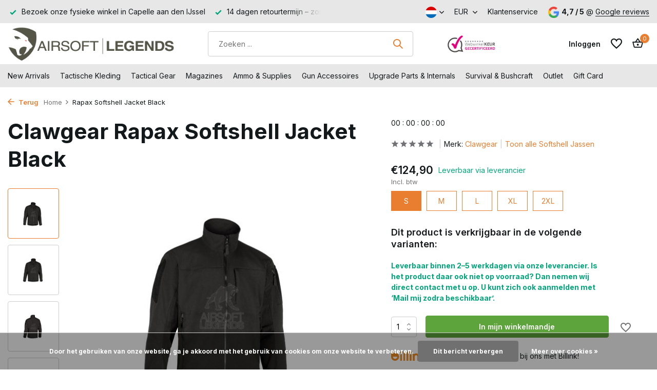

--- FILE ---
content_type: text/html;charset=utf-8
request_url: https://www.airsoft-legends.nl/nl/clawgear-rapax-softshell-jacket-black.html
body_size: 41420
content:
<!DOCTYPE html>
<html lang="nl">
  <head>
<script src="https://analytics.ahrefs.com/analytics.js" data-key="d+J7gVtfmXLzpiW1+FpCTA" async></script>
<meta name="google-site-verification" content="rxJVRjx_OcyVdo3XViff1WKvfkPm23Q1vpmNhog7LUY" />

        <meta charset="utf-8"/>
<!-- [START] 'blocks/head.rain' -->
<!--

  (c) 2008-2026 Lightspeed Netherlands B.V.
  http://www.lightspeedhq.com
  Generated: 18-01-2026 @ 17:42:39

-->
<link rel="canonical" href="https://www.airsoft-legends.nl/nl/clawgear-rapax-softshell-jacket-black.html"/>
<link rel="alternate" href="https://www.airsoft-legends.nl/nl/index.rss" type="application/rss+xml" title="Nieuwe producten"/>
<link href="https://cdn.webshopapp.com/assets/cookielaw.css?2025-02-20" rel="stylesheet" type="text/css"/>
<meta name="robots" content="noodp,noydir"/>
<link href="https://plus.google.com/u/0/b/108148894297837685526/+Airsoft-legendsNl/" rel="publisher"/>
<meta property="og:url" content="https://www.airsoft-legends.nl/nl/clawgear-rapax-softshell-jacket-black.html?source=facebook"/>
<meta property="og:site_name" content="Airsoft-Legends | Airsoft Winkel &amp; Tactical Gear Specialist"/>
<meta property="og:title" content="Clawgear Rapax Softshell Jacket Black"/>
<meta property="og:description" content="De Clawgear Rapax Softshell Jacket Black is een extreem ademende en compromisloze softshell met laag opbergvolume voor een breed scala aan tactische toepassinge"/>
<meta property="og:image" content="https://cdn.webshopapp.com/shops/266139/files/452188265/clawgear-rapax-softshell-jacket-black.jpg"/>
<script src="https://app.dmws.plus/shop-assets/266139/dmws-plus-loader.js?id=8fea39e6dbe33395b9eee33a79dc91e4"></script>
<script src="https://www.powr.io/powr.js?external-type=lightspeed"></script>
<!--[if lt IE 9]>
<script src="https://cdn.webshopapp.com/assets/html5shiv.js?2025-02-20"></script>
<![endif]-->
<!-- [END] 'blocks/head.rain' -->
    <title>Clawgear Rapax Softshell Jacket Black - Airsoft-Legends | Airsoft Winkel &amp; Tactical Gear Specialist</title>
    <meta name="description" content="De Clawgear Rapax Softshell Jacket Black is een extreem ademende en compromisloze softshell met laag opbergvolume voor een breed scala aan tactische toepassinge" />
    <meta name="keywords" content="airsoft, clawgear, rapax, softshell, jacket, black, tactical jas, airsoft kleding, tactical gear," />
    <meta http-equiv="X-UA-Compatible" content="IE=edge">
    <meta name="viewport" content="width=device-width, initial-scale=1.0, maximum-scale=5.0, user-scalable=no">
    <meta name="apple-mobile-web-app-capable" content="yes">
    <meta name="apple-mobile-web-app-status-bar-style" content="black">

    <link rel="shortcut icon" href="https://cdn.webshopapp.com/shops/266139/themes/183226/v/2583981/assets/favicon.ico?20250319175942" type="image/x-icon" />
    <link rel="preconnect" href="https://fonts.gstatic.com" />
    <link rel="dns-prefetch" href="https://fonts.gstatic.com">
    <link rel="preconnect" href="https://fonts.googleapis.com">
		<link rel="dns-prefetch" href="https://fonts.googleapis.com">
		<link rel="preconnect" href="https://ajax.googleapis.com">
		<link rel="dns-prefetch" href="https://ajax.googleapis.com">
		<link rel="preconnect" href="https://cdn.webshopapp.com/">
		<link rel="dns-prefetch" href="https://cdn.webshopapp.com/">
    
                        <link rel="preload" href="https://fonts.googleapis.com/css2?family=Inter:wght@300;400;600&family=Inter:wght@600;700&display=swap" as="style" />
    <link rel="preload" href="https://cdn.webshopapp.com/shops/266139/themes/183226/assets/bootstrap-min.css?20260116123633" as="style" />
    <link rel="preload" href="https://cdn.webshopapp.com/shops/266139/themes/183226/assets/owl-carousel-min.css?20260116123633" as="style" />
    <link rel="preload" href="https://cdn.jsdelivr.net/npm/@fancyapps/ui/dist/fancybox.css" as="style" />
    <link rel="preload" href="https://cdn.webshopapp.com/assets/gui-2-0.css?2025-02-20" as="style" />
    <link rel="preload" href="https://cdn.webshopapp.com/assets/gui-responsive-2-0.css?2025-02-20" as="style" />
        	<link rel="preload" href="https://cdn.webshopapp.com/shops/266139/themes/183226/assets/icomoon-medium.ttf?20260116123633" as="font" crossorigin>
        <link rel="preload" href="https://cdn.webshopapp.com/shops/266139/themes/183226/assets/style.css?20260116123633" as="style" />
    <link rel="preload" href="https://cdn.webshopapp.com/shops/266139/themes/183226/assets/custom.css?20260116123633" as="style" />
    
    <script src="https://cdn.webshopapp.com/assets/jquery-1-9-1.js?2025-02-20"></script>
            <link rel="preload" href="https://cdn.webshopapp.com/shops/266139/themes/183226/assets/bootstrap-min.js?20260116123633" as="script">
    <link rel="preload" href="https://cdn.webshopapp.com/assets/gui.js?2025-02-20" as="script">
    <link rel="preload" href="https://cdn.webshopapp.com/assets/gui-responsive-2-0.js?2025-02-20" as="script">
    <link rel="preload" href="https://cdn.webshopapp.com/shops/266139/themes/183226/assets/scripts.js?20260116123633" as="script">
    <link rel="preload" href="https://cdn.webshopapp.com/shops/266139/themes/183226/assets/global.js?20260116123633" as="script">
    
    <meta property="og:title" content="Clawgear Rapax Softshell Jacket Black">
<meta property="og:type" content="website"> 
<meta property="og:site_name" content="Airsoft-Legends | Airsoft Winkel &amp; Tactical Gear Specialist">
<meta property="og:url" content="https://www.airsoft-legends.nl/">
<meta property="og:image" content="https://cdn.webshopapp.com/shops/266139/files/452188265/1000x1000x2/clawgear-rapax-softshell-jacket-black.jpg">
<meta name="twitter:title" content="Clawgear Rapax Softshell Jacket Black">
<meta name="twitter:description" content="De Clawgear Rapax Softshell Jacket Black is een extreem ademende en compromisloze softshell met laag opbergvolume voor een breed scala aan tactische toepassinge">
<meta name="twitter:site" content="Airsoft-Legends | Airsoft Winkel &amp; Tactical Gear Specialist">
<meta name="twitter:card" content="https://cdn.webshopapp.com/shops/266139/themes/183226/v/2723037/assets/logo.png?20250923140916">
<meta name="twitter:image" content="https://cdn.webshopapp.com/shops/266139/themes/183226/v/2693436/assets/share-image.jpg?20250823130717">
<script type="application/ld+json">
  [
        {
      "@context": "https://schema.org/",
      "@type": "BreadcrumbList",
      "itemListElement":
      [
        {
          "@type": "ListItem",
          "position": 1,
          "item": {
            "@id": "https://www.airsoft-legends.nl/nl/",
            "name": "Home"
          }
        },
                {
          "@type": "ListItem",
          "position": 2,
          "item":	{
            "@id": "https://www.airsoft-legends.nl/nl/clawgear-rapax-softshell-jacket-black.html",
            "name": "Rapax Softshell Jacket Black"
          }
        }              ]
    },
            {
      "@context": "https://schema.org/",
      "@type": "Product", 
      "name": "Clawgear Rapax Softshell Jacket Black",
      "url": "https://www.airsoft-legends.nl/nl/clawgear-rapax-softshell-jacket-black.html",
      "productID": "77160395",
            "brand": {
        "@type": "Brand",
        "name": "Clawgear"
      },
                  "image": [
            "https://cdn.webshopapp.com/shops/266139/files/452188265/1500x1500x2/clawgear-rapax-softshell-jacket-black.jpg",            "https://cdn.webshopapp.com/shops/266139/files/452188265/1500x1500x2/clawgear-rapax-softshell-jacket-black.jpg",            "https://cdn.webshopapp.com/shops/266139/files/452188265/1500x1500x2/clawgear-rapax-softshell-jacket-black.jpg",            "https://cdn.webshopapp.com/shops/266139/files/452188265/1500x1500x2/clawgear-rapax-softshell-jacket-black.jpg",            "https://cdn.webshopapp.com/shops/266139/files/452188265/1500x1500x2/clawgear-rapax-softshell-jacket-black.jpg",            "https://cdn.webshopapp.com/shops/266139/files/452188265/1500x1500x2/clawgear-rapax-softshell-jacket-black.jpg",            "https://cdn.webshopapp.com/shops/266139/files/452188265/1500x1500x2/clawgear-rapax-softshell-jacket-black.jpg",            "https://cdn.webshopapp.com/shops/266139/files/452188265/1500x1500x2/clawgear-rapax-softshell-jacket-black.jpg",            "https://cdn.webshopapp.com/shops/266139/files/452188265/1500x1500x2/clawgear-rapax-softshell-jacket-black.jpg",            "https://cdn.webshopapp.com/shops/266139/files/452188265/1500x1500x2/clawgear-rapax-softshell-jacket-black.jpg",            "https://cdn.webshopapp.com/shops/266139/files/452188265/1500x1500x2/clawgear-rapax-softshell-jacket-black.jpg",            "https://cdn.webshopapp.com/shops/266139/files/452188265/1500x1500x2/clawgear-rapax-softshell-jacket-black.jpg"            ],
            "mpn": "CL-10626506025",      "sku": "ID:89005838",      "offers": {
        "@type": "Offer",
        "price": "124.90",
        "url": "https://www.airsoft-legends.nl/nl/clawgear-rapax-softshell-jacket-black.html",
        "priceValidUntil": "2027-01-18",
        "priceCurrency": "EUR",
                "availability": "https://schema.org/InStock",
        "inventoryLevel": "0"
              }
          },
        {
      "@context": "https://schema.org/",
      "@type": "Organization",
      "url": "https://www.airsoft-legends.nl/",
      "name": "Airsoft-Legends | Airsoft Winkel &amp; Tactical Gear Specialist",
      "legalName": "Airsoft-Legends | Airsoft Winkel &amp; Tactical Gear Specialist",
      "description": "De Clawgear Rapax Softshell Jacket Black is een extreem ademende en compromisloze softshell met laag opbergvolume voor een breed scala aan tactische toepassinge",
      "logo": "https://cdn.webshopapp.com/shops/266139/themes/183226/v/2723037/assets/logo.png?20250923140916",
      "image": "https://cdn.webshopapp.com/shops/266139/themes/183226/v/2693436/assets/share-image.jpg?20250823130717",
      "contactPoint": {
        "@type": "ContactPoint",
        "contactType": "Customer service",
        "telephone": ""
      },
      "address": {
        "@type": "PostalAddress",
        "streetAddress": "",
        "addressLocality": "",
        "postalCode": "",
        "addressCountry": "NL"
      }
          },
    { 
      "@context": "https://schema.org/", 
      "@type": "WebSite", 
      "url": "https://www.airsoft-legends.nl/", 
      "name": "Airsoft-Legends | Airsoft Winkel &amp; Tactical Gear Specialist",
      "description": "De Clawgear Rapax Softshell Jacket Black is een extreem ademende en compromisloze softshell met laag opbergvolume voor een breed scala aan tactische toepassinge",
      "author": [
        {
          "@type": "Organization",
          "url": "https://www.dmws.nl/",
          "name": "DMWS BV",
          "address": {
            "@type": "PostalAddress",
            "streetAddress": "Wilhelmina plein 25",
            "addressLocality": "Eindhoven",
            "addressRegion": "NB",
            "postalCode": "5611 HG",
            "addressCountry": "NL"
          }
        }
      ]
    }      ]
</script>    
    <link rel="stylesheet" href="https://fonts.googleapis.com/css2?family=Inter:wght@300;400;600&family=Inter:wght@600;700&display=swap" type="text/css">
    <link rel="stylesheet" href="https://cdn.webshopapp.com/shops/266139/themes/183226/assets/bootstrap-min.css?20260116123633" type="text/css">
    <link rel="stylesheet" href="https://cdn.webshopapp.com/shops/266139/themes/183226/assets/owl-carousel-min.css?20260116123633" type="text/css">
    <link rel="stylesheet" href="https://cdn.jsdelivr.net/npm/@fancyapps/ui/dist/fancybox.css" type="text/css">
    <link rel="stylesheet" href="https://cdn.webshopapp.com/assets/gui-2-0.css?2025-02-20" type="text/css">
    <link rel="stylesheet" href="https://cdn.webshopapp.com/assets/gui-responsive-2-0.css?2025-02-20" type="text/css">
    <link rel="stylesheet" href="https://cdn.webshopapp.com/shops/266139/themes/183226/assets/style.css?20260116123633" type="text/css">
    <link rel="stylesheet" href="https://cdn.webshopapp.com/shops/266139/themes/183226/assets/custom.css?20260116123633" type="text/css">
<script>
  document.addEventListener("DOMContentLoaded", function () {
    const pathParts = window.location.pathname.split("/");
    if (pathParts[1] !== "nl") {
      return;
    }

    const cartPage = document.getElementById("cartpage");
    if (!cartPage) return;

    const container = cartPage.querySelector(".totals-wrap");
    if (!container) return;

    const totals = container.querySelector(".totals");
    let selectedElement;
    if (totals) {
      selectedElement = totals;
    }

    if (selectedElement) {
      addButtonWhenReady(selectedElement);
    }
  });

  const redirectBaseUri = window.location.host;
  let redirectUri = `https://${redirectBaseUri}/nl/checkout/onestep/?callback=postnl`;

  function addButtonWhenReady(selectedElement) {
    if (selectedElement) {
      var containerDiv = document.createElement("div");
      containerDiv.className = "button--postnl-container";
      containerDiv.innerHTML = `
            <button id="postnl-login-button" aria-label="Invullen met PostNL" onclick="generateRedirect();">
                <div id="postnl-login-button__outline"></div>
                <span id="postnl-login-button__text">
                    <span id="postnl-login-button__first-text">
                        	   <svg id="postnl-logo" role="img" aria-label="PostNL" focusable="false" viewBox="0 0 88 88" fill="none" xmlns="http://www.w3.org/2000/svg" width="40" height="40"><path d="M29.9894 39.3958C26.5744 39.3958 23.8275 41.2897 23.8275 45.5547C23.8275 49.7243 26.5744 51.7137 29.9894 51.7137C33.3925 51.7137 36.1454 49.7243 36.1454 45.5547C36.1454 41.2897 33.3925 39.3958 29.9894 39.3958ZM29.9894 48.7848C28.4623 48.7848 27.32 47.6246 27.32 45.5547C27.32 43.3029 28.4623 42.3187 29.9894 42.3187C31.5075 42.3187 32.6528 43.3029 32.6528 45.5547C32.6528 47.6246 31.5075 48.7848 29.9894 48.7848ZM52.1825 39.5032C52.1825 39.5658 52.2332 39.6165 52.2959 39.6165H54.8877C55.0935 39.6165 55.2605 39.7865 55.2605 39.9863V42.2292C55.2605 42.2948 55.2098 42.3455 55.1472 42.3455H52.2959C52.2332 42.3455 52.1825 42.3962 52.1825 42.4589V46.8134C52.1825 48.4836 52.8148 48.9787 53.8707 48.9787C54.3658 48.9787 55.1442 48.6745 55.2575 48.6745C55.3202 48.6745 55.3739 48.7252 55.3739 48.7878V50.9353C55.3739 51.0963 55.2814 51.2097 55.18 51.2633C54.7088 51.5169 53.9184 51.6898 52.7492 51.6898C50.7062 51.6898 48.8093 50.6609 48.8093 47.3771V39.8044C48.8093 39.1333 49.0717 38.4951 49.4863 38.0417C50.0381 37.4333 51.8127 36.2939 52.0424 36.2939C52.1408 36.2939 52.1825 36.3238 52.1825 36.4162V39.5032ZM10.9757 39.9983C10.9757 39.7865 11.1457 39.6195 11.3574 39.6195H15.8492C20.2603 39.6195 22.545 42.268 22.545 45.6949C22.545 49.1249 19.9889 51.499 15.7776 51.499H14.4653C14.4026 51.499 14.3489 51.5497 14.3489 51.6153V57.1718C14.3489 57.2642 14.3102 57.2941 14.2088 57.2941C13.9791 57.2941 12.2045 56.1547 11.6527 55.5463C11.2381 55.0899 10.9757 54.4517 10.9757 53.7836V39.9983ZM19.2135 45.5219C19.2135 44.0635 18.271 42.6975 15.7806 42.6975H14.4593C14.3967 42.6975 14.346 42.7482 14.346 42.8138V48.2957C14.346 48.3583 14.3967 48.412 14.4593 48.412H15.8462C18.8138 48.412 19.2135 46.3511 19.2135 45.5219ZM47.0734 47.8364C47.0734 50.3387 45.275 51.7137 41.7675 51.7137C39.7602 51.7137 37.6396 51.0098 37.6217 51.0039C37.4637 50.9442 37.3593 50.801 37.3593 50.637V48.3047C37.3593 48.2271 37.4249 48.1675 37.5054 48.1675C37.5174 48.1675 37.5502 48.1734 37.5532 48.1764C38.3018 48.418 40.7296 49.0205 42.021 49.0205C42.7845 49.0205 43.1842 48.9071 43.4407 48.6506C43.6167 48.4747 43.6972 48.2868 43.6972 48.0601C43.6972 47.2966 42.7398 47.0848 41.8122 46.882C41.6959 46.8581 41.7466 46.8701 41.4334 46.7955C39.4023 46.3153 37.2609 45.8202 37.2609 43.2045C37.2609 42.0443 37.747 41.0809 38.6567 40.4128C39.5634 39.7447 40.8727 39.3958 42.4415 39.3958C43.8523 39.3958 45.5255 39.8611 46.0862 40.04C46.2622 40.0967 46.3636 40.2518 46.3636 40.4099V42.7362C46.3576 42.8436 46.2443 42.8943 46.1667 42.8645C44.5592 42.262 43.0888 42.0503 42.0329 42.0503C41.1948 42.0503 40.652 42.4141 40.652 42.9778C40.652 43.628 41.4454 43.804 42.4505 44.0307C42.5728 44.0575 43.1216 44.1828 43.2647 44.2126C44.0879 44.3945 44.9379 44.5795 45.6359 45.0358C46.6022 45.6681 47.0734 46.5837 47.0734 47.8364ZM65.258 51.4572C65.2193 51.4572 65.1864 51.4244 65.1864 51.3856V44.308C65.1864 42.7362 64.6526 42.0652 63.3999 42.0652C62.9525 42.0652 62.4127 42.2322 61.8758 42.5364C61.3419 42.8466 60.9244 43.1031 60.7753 43.1926C60.7335 43.2194 60.6888 43.291 60.6888 43.3477V51.3886C60.6888 51.4274 60.656 51.4602 60.6172 51.4602H57.4617C57.4229 51.4602 57.3871 51.4274 57.3871 51.3886V40.0012C57.3871 39.8163 57.5392 39.6642 57.7271 39.6642H60.6202C60.6589 39.6642 60.6947 39.697 60.6947 39.7358V40.6306C60.6947 40.6842 60.7395 40.729 60.7932 40.729C60.814 40.729 60.8409 40.7171 60.8498 40.7111L60.9453 40.6395C61.2972 40.3681 61.84 40.0609 62.2039 39.9207C62.9943 39.6195 63.8473 39.4435 64.5392 39.4435C67.1191 39.4435 68.4822 40.9258 68.4822 43.7264V51.3826C68.4822 51.4244 68.4494 51.4542 68.4076 51.4542H65.258V51.4572ZM71.0859 51.4572C71.0471 51.4572 71.0143 51.4244 71.0143 51.3856V33.9467C71.0143 33.884 71.0263 33.8661 71.1128 33.8661C71.3096 33.8661 73.0693 34.9727 73.639 35.599C74.0625 36.0643 74.3041 36.6966 74.3041 37.3348V51.3856C74.3041 51.4244 74.2713 51.4572 74.2325 51.4572H71.0859V51.4572ZM29.9864 21.1456C29.9268 21.1456 29.8701 21.1635 29.8015 21.2052C29.2706 21.6049 28.8024 22.0672 28.3967 22.5862C28.2774 22.7204 28.2774 22.8755 28.4027 23.0365C28.7874 23.5346 29.2289 23.979 29.712 24.3578C29.8015 24.4294 29.891 24.4622 29.9834 24.4622C30.0759 24.4622 30.1654 24.4264 30.2549 24.3548C30.738 23.976 31.1794 23.5316 31.5642 23.0365C31.6895 22.8755 31.6895 22.7204 31.5642 22.5772C31.1675 22.0642 30.6993 21.6019 30.1803 21.2112C30.1057 21.1635 30.0491 21.1456 29.9864 21.1456ZM29.9864 25.4196C29.7329 25.4196 29.4645 25.4255 29.1871 25.4375C29.0887 25.4375 28.9992 25.4733 28.9306 25.5448C28.8322 25.6433 28.7934 25.8013 28.7934 25.9057C28.8024 26.4515 28.8382 29.3327 28.862 31.1669C28.8739 32.0528 28.8799 32.694 28.8829 32.7149C28.8829 32.8461 28.9783 33.1205 29.2736 33.1205H30.7022C30.914 33.1205 31.0601 32.9714 31.09 32.7328C31.09 32.7268 31.09 32.7208 31.09 32.7149C31.09 32.6701 31.1198 30.2215 31.1765 25.9952V25.9117C31.1794 25.8312 31.1526 25.6582 31.0423 25.5478C30.9737 25.4762 30.8842 25.4434 30.7798 25.4434C30.5114 25.4285 30.2429 25.4196 29.9864 25.4196ZM33.6102 25.8103C33.2821 25.8103 33.0137 25.9922 32.8735 26.3054C32.4619 27.221 32.1637 28.0561 31.8744 29.0941C31.8416 29.2164 31.8535 29.3178 31.9102 29.3923C31.9489 29.443 32.0265 29.5027 32.1816 29.5027H33.2971C33.5506 29.5027 33.643 29.3685 33.6788 29.2581C33.8608 28.6377 33.992 28.2768 34.2246 27.7639C34.2276 27.7579 34.2455 27.7251 34.3141 27.7251C34.3409 27.7251 34.3678 27.7281 34.3946 27.737L34.9613 27.9249C35.0269 27.9488 35.0687 28.0054 35.0896 28.0502C35.1313 28.1367 35.1373 28.253 35.1075 28.3395C35.1015 28.3574 33.9622 31.5427 33.6222 32.6045C33.5715 32.7686 33.5774 32.8968 33.646 32.9923C33.7086 33.0788 33.816 33.1235 33.9651 33.1235H35.3461C35.5727 33.1235 35.7219 33.034 35.7875 32.8521C35.8382 32.7149 35.9098 32.515 35.9933 32.2794L36.0261 32.19C36.4407 31.0327 37.07 29.279 37.2042 28.7809C37.4309 27.9368 37.4935 27.0122 36.2557 26.5529C35.862 26.4068 35.4892 26.2815 35.1462 26.1771C34.7108 26.0429 34.2902 25.9445 33.9204 25.858L33.8757 25.8461C33.7743 25.8192 33.6908 25.8103 33.6102 25.8103ZM26.3626 25.8103C26.2821 25.8103 26.1986 25.8192 26.1181 25.8401L26.0614 25.852C25.6916 25.9385 25.274 26.037 24.8386 26.1712C24.4985 26.2756 24.1257 26.4008 23.729 26.547C22.4883 27.0063 22.5539 27.9309 22.7806 28.7749C22.9088 29.2551 23.4934 30.8985 23.9885 32.2735C24.075 32.5091 24.1436 32.7089 24.1943 32.8461C24.2599 33.028 24.4091 33.1175 24.6357 33.1175H26.0167C26.2016 33.1175 26.2911 33.0459 26.3358 32.9863C26.4044 32.8938 26.4104 32.7656 26.3597 32.6015C26.0226 31.5547 24.8833 28.3663 24.8714 28.3365C24.8415 28.25 24.8475 28.1367 24.8893 28.0472C24.9101 28.0025 24.9489 27.9458 25.0205 27.9219L25.5902 27.734C25.611 27.7281 25.6379 27.7251 25.6647 27.7251C25.7214 27.7251 25.7482 27.7489 25.7542 27.7639C25.9898 28.2888 26.124 28.6527 26.3 29.2581C26.3328 29.3714 26.4253 29.5027 26.6788 29.5027H27.7972C27.9195 29.5027 28.012 29.4669 28.0687 29.3923C28.1253 29.3178 28.1373 29.2193 28.1015 29.097C27.8092 28.0532 27.5109 27.218 27.1023 26.3054C27.0337 26.1563 26.8279 25.8103 26.3626 25.8103ZM35.0657 34.1793H24.9221C24.5671 34.1793 24.2659 34.4776 24.2659 34.8325V36.109C24.2659 36.5087 24.4359 36.7025 24.7908 36.7025H35.1999C35.5519 36.7025 35.7219 36.5087 35.7219 36.109V34.8325C35.7219 34.4776 35.4206 34.1793 35.0657 34.1793ZM83.9139 44.0486C83.9019 36.9262 70.5222 24.5904 56.2657 16.7314C39.8199 7.66149 21.1044 2.31676 14.9395 5.71388C7.9126 9.5912 4.06214 28.9449 4.05915 44.0486C4.06214 59.2745 7.68891 78.3807 14.9395 82.3803C21.51 86.0011 39.4113 80.6563 56.2657 71.3657C70.7459 63.3814 83.9019 51.5169 83.9139 44.0486ZM19.8756 1.22217C30.2549 1.22217 46.8826 7.78377 57.9389 13.8801C64.2648 17.3667 71.4438 22.4549 76.9973 27.6326C82.3271 32.5986 87.3557 38.7814 87.3647 44.0486C87.3557 49.0085 83.3293 54.8275 76.8482 60.7687C71.3454 65.8092 64.1992 70.7662 57.9418 74.217C47.2613 80.1046 30.9826 86.9823 20.2514 86.9823C17.3345 86.9823 14.9425 86.4783 13.135 85.4821C8.38384 82.8634 5.33866 75.8067 3.54019 68.8932C1.6075 61.4756 0.614311 52.5548 0.611328 44.0515C0.611328 35.7302 1.68504 26.7886 3.5551 19.5171C5.83377 10.6619 9.14738 4.81912 13.135 2.618C14.8082 1.69043 17.078 1.22217 19.8756 1.22217Z"/></svg>
                    </span>
                    <span id="postnl-login-button__second-text">Invullen met PostNL</span>
                </span>
            </button>
        `;

      selectedElement.appendChild(containerDiv);
    } else {
      setTimeout(addButtonWhenReady, 100); // Retry after 100ms
    }
  }
</script>

<script src="https://authwarden-static-public.s3.eu-west-1.amazonaws.com/sha256.min.js"></script>

<script type="text/javascript">

  //
  // Window AuthWarden flow
  //
  var domain = "dil-login.postnl.nl";
  var authWardenUrl = "https://" + domain;
  var clientId = "S4Gyqnv12mQCH5YKjTKyUeA37iGBpVsO4WpT1Ssa";

  const formData = {
    'input[name="customer[firstname]"]': ["person", "givenName"],
    'input[name="customer[lastname]"]': ["person", "familyName"],
    'input[name="customer[email]"]': ["person", "email"],
    'input[name="customer[email2]"]': ["person", "email"],
    // Postal code lookup fields
    "#gui-form-billing_address-ism_zipcode": ["primaryAddress", "postalCode"],
    "#gui-form-billing_address-ism_number": ["primaryAddress", "houseNumber"],
    "#gui-form-billing_address-ism_number-ext": [
      "primaryAddress",
      "houseNumberAddition",
    ],
    // Country selector
    'select[name="billing_address[country]"]': [
      "primaryAddress",
      "countryCode",
    ],
    // Manual address fields
    'input[name="billing_address[address1]"]': ["primaryAddress", "streetName"],
    'input[name="billing_address[city]"]': ["primaryAddress", "cityName"],
  };

  function generateRandomString() {
    const array = new Uint32Array(56 / 2);
    const dec = window.crypto.getRandomValues(array);
    const hexed = ("0" + dec.toString(16)).substr(-2);
    return Array.from(array, (dec) => ("0" + dec.toString(16)).substr(-2)).join(
      ""
    );
  }

  function base64urlencode(a) {
    let str = "";
    const bytes = new Uint8Array(a);
    const len = bytes.byteLength;
    for (let i = 0; i < len; i++) {
      str += String.fromCharCode(bytes[i]);
    }
    return btoa(str).replace(/\+/g, "-").replace(/\//g, "_").replace(/=+$/, "");
  }

  function challenge_from_verifier(v) {
    const hashed = sha256(v);
    const base64encoded = base64urlencode(hashed);
    return base64encoded;
  }

  function generateRedirect() {
    const verifier = generateRandomString();
    localStorage.setItem("AuthWardenVerifier", verifier);

    const challenge = challenge_from_verifier(verifier);
    const oauthUrl = authWardenUrl + "/oauth2/authorize";
    const responseType = "code";
    const scope = "base";
    const codeChallenge = challenge;
    const codeChallengeMethod = "S256";
    const state = crypto.randomUUID();
    localStorage.setItem("AuthWardenState", state);

    const url = `${oauthUrl}?client_id=${clientId}&redirect_uri=${encodeURIComponent(
      redirectUri
    )}&response_type=${responseType}&scope=${encodeURIComponent(
      scope
    )}&code_challenge=${codeChallenge}&code_challenge_method=${codeChallengeMethod}&state=${state}`;

    location.href = url;
  }

  function getData(keys, data) {
    let current = data;
    for (const key of keys) {
      if (Array.isArray(current)) {
        const index = parseInt(key, 10);
        if (!isNaN(index) && index < current.length) {
          current = current[index];
        } else {
          return null;
        }
      } else if (current[key] !== undefined) {
        current = current[key];
      } else {
        return null;
      }
    }
    return current;
  }

  function waitForFieldsAndTrigger(maxAttempts = 10) {
    let attempts = 0;

    function checkFields() {
      const postcodeField = document.querySelector(
        "#gui-form-billing_address-ism_zipcode"
      );
      const numberField = document.querySelector(
        "#gui-form-billing_address-ism_number"
      );

      // Check if fields exist and have values
      if (
        postcodeField &&
        numberField &&
        postcodeField.value &&
        numberField.value
      ) {
        // Create and dispatch blur event
        const blurEvent = new Event("blur", { bubbles: true });

        // Create and dispatch change event
        const changeEvent = new Event("change", { bubbles: true });

        // Create and dispatch keyup event
        const keyupEvent = new KeyboardEvent("keyup", {
          bubbles: true,
          cancelable: true,
          key: "Enter",
          keyCode: 13,
        });

        // Trigger events on postcode field
        postcodeField.dispatchEvent(changeEvent);
        postcodeField.dispatchEvent(blurEvent);
        postcodeField.dispatchEvent(keyupEvent);

        // Trigger events on number field
        numberField.dispatchEvent(changeEvent);
        numberField.dispatchEvent(blurEvent);
        numberField.dispatchEvent(keyupEvent);

        return true;
      }

      attempts++;
      if (attempts < maxAttempts) {
        // Try again in 500ms
        setTimeout(checkFields, 300);
      } else {
        console.warn(
          "AuthWarden: Failed to find populated postcode and number fields after multiple attempts"
        );
      }

      return false;
    }

    // Start checking
    setTimeout(checkFields, 500);
  }

  // Modify the existing prefill_user_after_oauth function
  function prefill_user_after_oauth(code, redirectState) {
    fetchAccessToken(code, redirectState)
      .then((accessToken) => {
        fetchUserInfo(accessToken).then((result) => {
          for (const [selector, keys] of Object.entries(formData)) {
            const element = document.querySelector(selector);
            if (element) {
              const data = getData(keys, result);
              if (data !== null) {
                if (element.tagName.toLowerCase() === "select") {
                  if (selector.includes("billing_address[country]")) {
                    element.value = data.toLowerCase();
                  } else {
                    element.value = data;
                  }
                  element.dispatchEvent(new Event("change", { bubbles: true }));
                } else {
                  element.value = data;
                  element.dispatchEvent(new Event("input", { bubbles: true }));
                }
              }
            }
          }

          // Start checking for populated fields
          waitForFieldsAndTrigger();
        });
      })
      .catch((error) => {
        console.error("AuthWarden: Failed to fetch access token", error);
      });
  }

  async function fetchAccessToken(code, redirectState) {
    const verifier = localStorage.getItem("AuthWardenVerifier");
    const state = localStorage.getItem("AuthWardenState");
    localStorage.removeItem("AuthWardenVerifier");
    localStorage.removeItem("AuthWardenState");

    if (state == null || state == "") {
      console.error("AuthWarden: stored state is empty", state);
    }

    if (redirectState == null || redirectState == "") {
      console.error("AuthWarden: redirect state is empty", state);
    }

    if (redirectState != state) {
      console.error("AuthWarden: invalid state");
      console.error("AuthWarden: redirectState", redirectState);
      console.error("AuthWarden: storedState", state);
      throw new Error("State mismatch");
    }

    const payload = {
      grant_type: "authorization_code",
      redirect_uri: redirectUri,
      code_verifier: verifier,
      scope: "base",
      code: code,
      client_id: clientId,
    };

    var urlEncodedData = new URLSearchParams();

    Object.keys(payload).forEach((key) => {
      urlEncodedData.append(key, payload[key]);
    });

    const response = await fetch(authWardenUrl + "/oauth2/token/", {
      method: "POST",
      headers: {
        "Content-Type": "application/x-www-form-urlencoded",
        Accept: "application/json",
      },
      body: urlEncodedData.toString(),
    });

    if (!response.ok) {
      throw new Error("Network response was not ok: " + response.status);
    }

    const data = await response.json();
    return data.access_token;
  }

  async function fetchUserInfo(accessToken) {
    const response = await fetch(authWardenUrl + "/api/user_info/", {
      method: "GET",
      headers: {
        Authorization: `Bearer ${accessToken}`,
      },
    });

    if (response.ok) {
      const data = await response.json();
      return data;
    } else {
      throw new Error("Failed to fetch user info");
    }
  }

  interval = setInterval(() => {
    code = localStorage.getItem("AuthWardenOAuthcode");
    state = localStorage.getItem("AuthWardenRedirectState");

    if (code) {
      localStorage.removeItem("AuthWardenOAuthcode");
      localStorage.removeItem("AuthWardenRedirectState");
      prefill_user_after_oauth(code, state);
    }
  }, 500);
</script>

<script type="text/javascript">
  urlParams = new URLSearchParams(window.location.search);
  error = urlParams.get("error");
  if (error) {
    console.error("AuthWarden error:", error);
  } else {
    code = urlParams.get("code");
    localStorage.setItem("AuthWardenOAuthcode", code || "");
    state = urlParams.get("state");
    localStorage.setItem("AuthWardenRedirectState", state || "");
  }

</script>

<style>
  @font-face {
    font-family: PostNL-Bold;
    src: url("https://cdn.postnl.nl/fonts/PostNL-Bold.woff2");
  }

  .button--postnl-container {
    margin-top: 8px;
  }

  .gui a.gui-button-small {
    width: 100%;
  }

  #postnl-login-button {
    min-width: 145px;
    min-height: 35px;
    max-height: 60px;
    width: 100%;
    border: 1px solid #f56900 !important;
    margin: 0;
    background-color: #f56900 !important;
    cursor: pointer;
    outline: none;
    box-sizing: border-box;
    display: flex;
    align-items: center;
    flex-direction: row;
    flex-shrink: 0;
    justify-content: center;
    transition: background-color 0.2s ease;
    opacity: 1;
    border-radius: 4px;
    position: relative;
    font-size: 16px;
    color: #ffffff;
    padding: 5px 10px;

    &:focus #postnl-login-button__outline {
      position: absolute;
      inset: -4px;
      border-radius: 4px;
      border: 2px solid #000000;
    }
  }

  #postnl-login-button__text {
    width: 100%;
    font-family: "PostNL-Bold", Helvetica, Arial, sans-serif;
    font-weight: 500;
    opacity: 1;
    transition: color 0.2s ease;
    text-rendering: geometricPrecision;
  }

  #postnl-login-button__text span {
    display: inline;
    vertical-align: middle;
  }

  #postnl-logo {
    vertical-align: middle;
  }

  #postnl-logo path {
    fill: #ffffff;
  }

  #postnl-login-button__second-text {
    padding-top: 0;
    padding-left: 5px;
    color: white;
  }

  #postnl-login-button:hover,
  #postnl-login-button:focus {
    background-color: #ed7000 !important;
    border-color: #ed7000 !important;
  }

  /* INVERTED */
  .pnl-inverted#postnl-login-button {
    background-color: #ffffff;
    color: #27324c;
    border-color: #d4d9e3;

    &:focus #postnl-login-button__outline {
      position: absolute;
      inset: -4px;
      border-radius: 4px;
      border: none;
    }
  }

  .pnl-inverted#postnl-login-button #postnl-logo path {
    fill: #f56900;
    transition: fill 0.2s ease;
  }

  .pnl-inverted#postnl-login-button:hover,
  .pnl-inverted#postnl-login-button:focus {
    background-color: #ed7000;
    border-color: #ed7000;
    color: #ffffff;
  }

  .pnl-inverted#postnl-login-button:hover #postnl-logo path,
  .pnl-inverted#postnl-login-button:focus #postnl-logo path {
    fill: #ffffff;
  }
</style>    
  </head>
  <body>
    <aside id="cart" class="sidebar d-flex cart palette-bg-white"><div class="heading d-none d-sm-block"><i class="icon-x close"></i><h3>Mijn winkelwagen</h3></div><div class="heading d-sm-none palette-bg-accent-light mobile"><i class="icon-x close"></i><h3>Mijn winkelwagen</h3></div><div class="filledCart d-none"><ul class="list-cart list-inline mb-0 scrollbar"></ul><div class="totals-wrap"><p data-cart="total">Totaal (<span class="length">0</span>) producten<span class="amount">€0,00</span></p><p data-cart="vat">BTW<span>€0,00</span></p><p class="total" data-cart="grand-total"><b>Totaalbedrag</b><span class="grey">Incl. btw</span><span><b>€0,00</b></span></p></div><div class="continue d-flex align-items-center"><a href="https://www.airsoft-legends.nl/nl/cart/" class="button solid cta">Ja, ik wil dit bestellen</a></div><div class="link"><b>Verzending via PostNL (€6,95) – betrouwbaar, discreet & snel geleverd en betaal veilig met iDeal</b></div></div><p class="emptyCart align-items-center">U heeft geen artikelen in uw winkelwagen...</p><div class="bottom d-none d-sm-block"><div class="payments d-flex justify-content-center flex-wrap dmws-payments"><div class="d-flex align-items-center justify-content-center"><img class="lazy" src="https://cdn.webshopapp.com/shops/266139/themes/183226/assets/lazy-preload.jpg?20260116123633" data-src="https://cdn.webshopapp.com/assets/icon-payment-cash.png?2025-02-20" alt="Cash" height="16" width="37" /></div><div class="d-flex align-items-center justify-content-center"><img class="lazy" src="https://cdn.webshopapp.com/shops/266139/themes/183226/assets/lazy-preload.jpg?20260116123633" data-src="https://cdn.webshopapp.com/assets/icon-payment-pin.png?2025-02-20" alt="Pin" height="16" width="37" /></div><div class="d-flex align-items-center justify-content-center"><img class="lazy" src="https://cdn.webshopapp.com/shops/266139/themes/183226/assets/lazy-preload.jpg?20260116123633" data-src="https://cdn.webshopapp.com/assets/icon-payment-paypalcp.png?2025-02-20" alt="PayPal" height="16" width="37" /></div><div class="d-flex align-items-center justify-content-center"><img class="lazy" src="https://cdn.webshopapp.com/shops/266139/themes/183226/assets/lazy-preload.jpg?20260116123633" data-src="https://cdn.webshopapp.com/assets/icon-payment-debitcredit.png?2025-02-20" alt="Debit or Credit Card" height="16" width="37" /></div><div class="d-flex align-items-center justify-content-center"><img class="lazy" src="https://cdn.webshopapp.com/shops/266139/themes/183226/assets/lazy-preload.jpg?20260116123633" data-src="https://cdn.webshopapp.com/assets/icon-payment-mastercard.png?2025-02-20" alt="MasterCard" height="16" width="37" /></div><div class="d-flex align-items-center justify-content-center"><img class="lazy" src="https://cdn.webshopapp.com/shops/266139/themes/183226/assets/lazy-preload.jpg?20260116123633" data-src="https://cdn.webshopapp.com/assets/icon-payment-visa.png?2025-02-20" alt="Visa" height="16" width="37" /></div><div class="d-flex align-items-center justify-content-center"><img class="lazy" src="https://cdn.webshopapp.com/shops/266139/themes/183226/assets/lazy-preload.jpg?20260116123633" data-src="https://cdn.webshopapp.com/assets/icon-payment-americanexpress.png?2025-02-20" alt="American Express" height="16" width="37" /></div><div class="d-flex align-items-center justify-content-center"><img class="lazy" src="https://cdn.webshopapp.com/shops/266139/themes/183226/assets/lazy-preload.jpg?20260116123633" data-src="https://cdn.webshopapp.com/assets/icon-payment-maestro.png?2025-02-20" alt="Maestro" height="16" width="37" /></div></div></div></aside><aside id="sidereview" class="sidebar d-flex palette-bg-white"><div class="heading d-none d-sm-block"><i class="icon-x close"></i><h3>Schrijf je eigen review voor Rapax Softshell Jacket Black</h3></div><div class="heading d-sm-none palette-bg-black"><i class="icon-x close"></i><h3>Schrijf je eigen review voor Rapax Softshell Jacket Black</h3></div><form action="https://www.airsoft-legends.nl/nl/account/reviewPost/77160395/" method="post" id="form-review"><input type="hidden" name="key" value="de8709c245b95226485c200c0732091e"><label for="review-form-score">How many stars do you give us?</label><div class="d-flex align-items-center stars-wrap"><div class="d-flex align-items-center stars"><i class="icon-star active" data-stars="1"></i><i class="icon-star active" data-stars="2"></i><i class="icon-star active" data-stars="3"></i><i class="icon-star active" data-stars="4"></i><i class="icon-star active" data-stars="5"></i></div><span data-message="1" style="display: none;">Only 1 star?</span><span data-message="2" style="display: none;">Yaay 2 stars.</span><span data-message="3" style="display: none;">This is not bad.</span><span data-message="4" style="display: none;">Good, 4 stars</span><span data-message="5">Fantastic, you give us 5 stars!</span></div><select id="review-form-score" name="score"><option value="1">1 Ster</option><option value="2">2 Ster(ren)</option><option value="3">3 Ster(ren)</option><option value="4">4 Ster(ren)</option><option value="5" selected="selected">5 Ster(ren)</option></select><div><label for="review-form-name">Naam *</label><input id="review-form-name" type="text" name="name" value="" required placeholder="Naam"></div><div><label for="review-form-email">E-mail * <span>Uw e-mailadres wordt niet gepubliceerd.</span></label><input id="review-form-email" type="text" name="email" value="" required placeholder="E-mail"></div><div><label for="review-form-review">Bericht *</label><textarea id="review-form-review" class="" name="review" required placeholder="Beoordelen"></textarea></div><button type="submit" class="button">Verstuur</button></form></aside><header id="variant-1" class="d-none d-md-block sticky"><div class="topbar palette-bg-light"><div class="container"><div class="row align-items-center justify-content-between"><div class="col-6 col-lg-5 col-xl-6"><div class="usp" data-total="3"><div class="list"><div class="item"><i class="icon-check"></i> Shop met voordeel – Gratis verzending vanaf €99,-</div><div class="item"><i class="icon-check"></i> Bezoek onze fysieke winkel in Capelle aan den IJssel</div><div class="item"><i class="icon-check"></i> 14 dagen retourtermijn – zonder gedoe, zonder stress.</div></div></div></div><div class="col-6 col-lg-7 col-xl-6 d-flex justify-content-end right"><div class="d-none d-md-block drop-down languages"><div class="current"><img class="lazy" src="https://cdn.webshopapp.com/shops/266139/themes/183226/assets/lazy-preload.jpg?20260116123633" data-src="https://cdn.webshopapp.com/shops/266139/themes/183226/assets/flag-nl.svg?20260116123633" alt="Nederlands" width="22" height="22"><i class="icon-chevron-down"></i></div><div class="drop shadow"><a title="Nederlands" lang="nl" href="https://www.airsoft-legends.nl/nl/go/product/77160395" class="d-flex nf"><img class="lazy" src="https://cdn.webshopapp.com/shops/266139/themes/183226/assets/lazy-preload.jpg?20260116123633" data-src="https://cdn.webshopapp.com/shops/266139/themes/183226/assets/flag-nl.svg?20260116123633" alt="Nederlands" width="18" height="18"><span>Nederlands</span></a><a title="Deutsch" lang="de" href="https://www.airsoft-legends.nl/de/go/product/77160395" class="d-flex nf"><img class="lazy" src="https://cdn.webshopapp.com/shops/266139/themes/183226/assets/lazy-preload.jpg?20260116123633" data-src="https://cdn.webshopapp.com/shops/266139/themes/183226/assets/flag-de.svg?20260116123633" alt="Deutsch" width="18" height="18"><span>Deutsch</span></a><a title="English" lang="en" href="https://www.airsoft-legends.nl/en/go/product/77160395" class="d-flex nf"><img class="lazy" src="https://cdn.webshopapp.com/shops/266139/themes/183226/assets/lazy-preload.jpg?20260116123633" data-src="https://cdn.webshopapp.com/shops/266139/themes/183226/assets/flag-en.svg?20260116123633" alt="English" width="18" height="18"><span>English</span></a><a title="Français" lang="fr" href="https://www.airsoft-legends.nl/fr/go/product/77160395" class="d-flex nf"><img class="lazy" src="https://cdn.webshopapp.com/shops/266139/themes/183226/assets/lazy-preload.jpg?20260116123633" data-src="https://cdn.webshopapp.com/shops/266139/themes/183226/assets/flag-fr.svg?20260116123633" alt="Français" width="18" height="18"><span>Français</span></a></div></div><div class="d-none d-md-block drop-down currencies"><div class="current">EUR <i class="icon-chevron-down"></i></div><div class="drop shadow"><a class="d-flex nf" href="https://www.airsoft-legends.nl/nl/session/currency/eur/go/product/77160395"><span class="cur-icon">€</span><span>EUR</span></a><a class="d-flex nf" href="https://www.airsoft-legends.nl/nl/session/currency/gbp/go/product/77160395"><span class="cur-icon">£</span><span>GBP</span></a><a class="d-flex nf" href="https://www.airsoft-legends.nl/nl/session/currency/usd/go/product/77160395"><span class="cur-icon">$</span><span>USD</span></a></div></div><div><a href="/service">Klantenservice</a></div><div class="review-widget"><img class="lazy" src="https://cdn.webshopapp.com/shops/266139/themes/183226/assets/lazy-preload.jpg?20260116123633" data-src="https://cdn.webshopapp.com/shops/266139/themes/183226/assets/review-widget.png?20260110125738" alt="Review Logo" height="22" width="22" /><b>4,7 / 5</b><span class="d-none d-lg-inline"> @ <a href="https://g.page/r/CfCg4Vga3zesEB0/review" target="_blank">Google reviews</a></span></div></div></div></div></div><div class="sticky"><div class="overlay palette-bg-black"></div><div class="mainbar palette-bg-white"><div class="container"><div class="row align-items-center justify-content-between"><div class="col-12 d-flex align-items-center justify-content-between"><a href="https://www.airsoft-legends.nl/nl/" title="De Airsoft Winkel van Nederland | Gear, Kleding &amp; Accessoires | Airsoft-Legends" class="logo nf"><img src="https://cdn.webshopapp.com/shops/266139/files/483843821/logo2025-v4-horizontaal-final-small.webp" alt="De Airsoft Winkel van Nederland | Gear, Kleding &amp; Accessoires | Airsoft-Legends" width="325" height="200" /></a><form action="https://www.airsoft-legends.nl/nl/search/" method="get" role="search" class="formSearch search-form default"><input type="text" name="q" autocomplete="off" value="" aria-label="Zoeken" placeholder="Zoeken ..." /><i class="icon-x"></i><button type="submit" class="search-btn" title="Zoeken"><i class="icon-search"></i></button><div class="search-results palette-bg-white"><div class="heading">Zoekresultaten voor '<span></span>'</div><ul class="list-inline list-results"></ul><ul class="list-inline list-products"></ul><a href="#" class="all">Bekijk alle resultaten</a><div class="suggestions">
          Most searched for:                                    <a href="#">Suggestion 1</a><a href="#">Suggestion 2</a><a href="#">Suggestion 3</a><a href="#">Suggestion 4 </a><a href="#">Suggestion 5</a></div></div></form><a href="https://www.webwinkelkeur.nl/webshop/Airsoft-Legends_3672" class="hallmark" title="Webwinkelkeur" target="_blank" rel="noopener"><img class="lazy" src="https://cdn.webshopapp.com/shops/266139/themes/183226/assets/lazy-preload.jpg?20260116123633" data-src="https://cdn.webshopapp.com/shops/266139/files/464694330/webwinkelkeurlogo.png" alt="Webwinkelkeur" title="Webwinkelkeur"  width="100" height="auto" /></a><a href="#" class="link"></a><div class="wrap-cart d-flex align-items-center"><div class="drop-down with-overlay account login"><div class="current"><a href="https://www.airsoft-legends.nl/nl/account/login/" aria-label="Mijn account" class="nf"><span class="d-lg-none"><i class="icon-account"></i></span><span class="d-none d-lg-block">Inloggen</span></a></div><div class="drop shadow d-none d-md-block"><ul class="list-inline mb-0"><li><i class="icon-check"></i> Binnen 1 minuut je account geregeld</li><li><i class="icon-check"></i> Wishlist & bestelgeschiedenis altijd bij de hand</li><li><i class="icon-check"></i> Altijd op de hoogte van je levering</li></ul><div class="d-flex align-items-center justify-content-between"><a href="https://www.airsoft-legends.nl/nl/account/login/" class="button">Inloggen</a><span>Nieuw? <a href="https://www.airsoft-legends.nl/nl/account/register/">Account aanmaken</a></span></div></div></div><div class="drop-down with-overlay account wishlist"><div class="current"><a href="https://www.airsoft-legends.nl/nl/account/login/" aria-label="Verlanglijst" class="nf"><span class="fs0">Verlanglijst</span><i class="icon-wishlist"></i></a></div><div class="drop shadow d-none d-md-block"><h4>Geen producten op verlanglijst...</h4><p>Log in en voeg producten toe door op het <i class="icon-wishlist"></i> icoon te klikken.</p><div class="d-flex align-items-center justify-content-between"><a href="https://www.airsoft-legends.nl/nl/account/login/" class="button">Inloggen</a><span>Nieuw? <a href="https://www.airsoft-legends.nl/nl/account/register/">Account aanmaken</a></span></div></div></div><a href="https://www.airsoft-legends.nl/nl/cart/" class="pos-r cart nf"><i class="icon-bag2"></i><span class="count">0</span></a></div></div></div></div></div><div class="menubar palette-bg-light"><div class="container"><div class="row"><div class="col-12"><div class="menu d-none d-md-flex align-items-center default default mega "><ul class="list-inline mb-0"><li class="list-inline-item"><a href="https://www.airsoft-legends.nl/nl/new-arrivals/">New Arrivals</a></li><li class="list-inline-item has-sub"><a href="https://www.airsoft-legends.nl/nl/tactische-kleding/">Tactische Kleding</a><ul class="sub palette-bg-white"><li class="has-children"><a href="https://www.airsoft-legends.nl/nl/tactische-kleding/tactical-shirts-sweaters/">Tactical Shirts &amp; Sweaters</a><ul class="subsub palette-bg-white"><li><a href="https://www.airsoft-legends.nl/nl/tactische-kleding/tactical-shirts-sweaters/combat-shirts/">Combat Shirts</a></li><li><a href="https://www.airsoft-legends.nl/nl/tactische-kleding/tactical-shirts-sweaters/tactical-t-shirts/">Tactical T-Shirts</a></li><li><a href="https://www.airsoft-legends.nl/nl/tactische-kleding/tactical-shirts-sweaters/t-shirts-polos/">T-Shirts &amp; Polo&#039;s</a></li><li><a href="https://www.airsoft-legends.nl/nl/tactische-kleding/tactical-shirts-sweaters/tactical-hoody/">Tactical Hoody</a></li><li><a href="https://www.airsoft-legends.nl/nl/tactische-kleding/tactical-shirts-sweaters/houthakkershemden-contracter-shirts/">Houthakkershemden &amp; Contracter shirts</a></li></ul></li><li class="has-children"><a href="https://www.airsoft-legends.nl/nl/tactische-kleding/combat-broeken-boots/">Combat broeken &amp; Boots</a><ul class="subsub palette-bg-white"><li><a href="https://www.airsoft-legends.nl/nl/tactische-kleding/combat-broeken-boots/combat-broeken/">Combat broeken</a></li><li><a href="https://www.airsoft-legends.nl/nl/tactische-kleding/combat-broeken-boots/tactical-jeans/">Tactical Jeans</a></li><li><a href="https://www.airsoft-legends.nl/nl/tactische-kleding/combat-broeken-boots/combat-boots/">Combat Boots</a></li><li><a href="https://www.airsoft-legends.nl/nl/tactische-kleding/combat-broeken-boots/sokken/">Sokken</a></li></ul></li><li class="has-children"><a href="https://www.airsoft-legends.nl/nl/tactische-kleding/jassen/">Jassen</a><ul class="subsub palette-bg-white"><li><a href="https://www.airsoft-legends.nl/nl/tactische-kleding/jassen/combat-jassen/">Combat Jassen</a></li><li><a href="https://www.airsoft-legends.nl/nl/tactische-kleding/jassen/fleece-vesten/">Fleece Vesten</a></li><li><a href="https://www.airsoft-legends.nl/nl/tactische-kleding/jassen/softshell-jassen/">Softshell Jassen</a></li><li><a href="https://www.airsoft-legends.nl/nl/tactische-kleding/jassen/hardshell/">Hardshell</a></li><li><a href="https://www.airsoft-legends.nl/nl/tactische-kleding/jassen/parka-ecwcs/">Parka ECWCS</a></li><li><a href="https://www.airsoft-legends.nl/nl/tactische-kleding/jassen/insulated-jassen/">Insulated jassen</a></li><li><a href="https://www.airsoft-legends.nl/nl/tactische-kleding/jassen/poncho/">Poncho</a></li></ul></li><li class="has-children"><a href="https://www.airsoft-legends.nl/nl/tactische-kleding/airsoft-patches/">Airsoft Patches</a><ul class="subsub palette-bg-white"><li><a href="https://www.airsoft-legends.nl/nl/tactische-kleding/airsoft-patches/vlag-patches/">Vlag patches</a></li><li><a href="https://www.airsoft-legends.nl/nl/tactische-kleding/airsoft-patches/morale-patches/">Morale Patches</a></li><li><a href="https://www.airsoft-legends.nl/nl/tactische-kleding/airsoft-patches/diverse-patches/">Diverse Patches</a></li><li><a href="https://www.airsoft-legends.nl/nl/tactische-kleding/airsoft-patches/team-bandjes/">Team bandjes</a></li></ul></li><li class="has-children"><a href="https://www.airsoft-legends.nl/nl/tactische-kleding/sniper-gear/">Sniper Gear</a><ul class="subsub palette-bg-white"><li><a href="https://www.airsoft-legends.nl/nl/tactische-kleding/sniper-gear/ghillie-suits/">Ghillie Suits</a></li><li><a href="https://www.airsoft-legends.nl/nl/tactische-kleding/sniper-gear/camouflage/">Camouflage</a></li></ul></li></ul></li><li class="list-inline-item has-sub"><a href="https://www.airsoft-legends.nl/nl/tactical-gear/">Tactical Gear</a><ul class="sub palette-bg-white"><li class="has-children"><a href="https://www.airsoft-legends.nl/nl/tactical-gear/plate-carriers-vests-belts/">Plate Carriers, Vests &amp; Belts</a><ul class="subsub palette-bg-white"><li><a href="https://www.airsoft-legends.nl/nl/tactical-gear/plate-carriers-vests-belts/plate-carriers/">Plate carriers</a></li><li><a href="https://www.airsoft-legends.nl/nl/tactical-gear/plate-carriers-vests-belts/tactical-vests/">Tactical vests</a></li><li><a href="https://www.airsoft-legends.nl/nl/tactical-gear/plate-carriers-vests-belts/chest-rigs/">Chest rigs</a></li><li><a href="https://www.airsoft-legends.nl/nl/tactical-gear/plate-carriers-vests-belts/tactical-belts/">Tactical Belts</a></li><li><a href="https://www.airsoft-legends.nl/nl/tactical-gear/plate-carriers-vests-belts/sapi-dummy-plates/">SAPI Dummy Plates</a></li><li><a href="https://www.airsoft-legends.nl/nl/tactical-gear/plate-carriers-vests-belts/suspenders/">Suspenders</a></li><li><a href="https://www.airsoft-legends.nl/nl/tactical-gear/plate-carriers-vests-belts/molle-accessoires/">Mollé Accessoires</a></li></ul></li><li class="has-children"><a href="https://www.airsoft-legends.nl/nl/tactical-gear/pouches/">Pouches</a><ul class="subsub palette-bg-white"><li><a href="https://www.airsoft-legends.nl/nl/tactical-gear/pouches/ammo-pouches/">Ammo pouches</a></li><li><a href="https://www.airsoft-legends.nl/nl/tactical-gear/pouches/grenade-pouches/">Grenade Pouches</a></li><li><a href="https://www.airsoft-legends.nl/nl/tactical-gear/pouches/dump-pouches/">Dump Pouches</a></li><li><a href="https://www.airsoft-legends.nl/nl/tactical-gear/pouches/medic-utility-pouches/">Medic/Utility Pouches</a></li><li><a href="https://www.airsoft-legends.nl/nl/tactical-gear/pouches/radio-pouches/">Radio Pouches</a></li><li><a href="https://www.airsoft-legends.nl/nl/tactical-gear/pouches/admin-pouches/">Admin Pouches</a></li><li><a href="https://www.airsoft-legends.nl/nl/tactical-gear/pouches/hydration-pouches/">Hydration Pouches</a></li><li><a href="https://www.airsoft-legends.nl/nl/tactical-gear/pouches/backpanels/">Backpanels</a></li><li><a href="https://www.airsoft-legends.nl/nl/tactical-gear/pouches/hit-rags/">Hit Rags</a></li></ul></li><li class="has-children"><a href="https://www.airsoft-legends.nl/nl/tactical-gear/bescherming/">Bescherming</a><ul class="subsub palette-bg-white"><li><a href="https://www.airsoft-legends.nl/nl/tactical-gear/bescherming/tactical-glasses/">Tactical glasses </a></li><li><a href="https://www.airsoft-legends.nl/nl/tactical-gear/bescherming/airsoft-goggles/">Airsoft Goggles</a></li><li><a href="https://www.airsoft-legends.nl/nl/tactical-gear/bescherming/full-face-maskers/">Full Face Maskers</a></li><li><a href="https://www.airsoft-legends.nl/nl/tactical-gear/bescherming/mesh-maskers/">Mesh maskers</a></li><li><a href="https://www.airsoft-legends.nl/nl/tactical-gear/bescherming/handschoenen/">Handschoenen</a></li><li><a href="https://www.airsoft-legends.nl/nl/tactical-gear/bescherming/sjalen/">Sjalen</a></li><li><a href="https://www.airsoft-legends.nl/nl/tactical-gear/bescherming/knie-bescherming/">Knie bescherming</a></li><li><a href="https://www.airsoft-legends.nl/nl/tactical-gear/bescherming/elleboog-bescherming/">Elleboog bescherming</a></li></ul></li><li class="has-children"><a href="https://www.airsoft-legends.nl/nl/tactical-gear/headgear/">Headgear</a><ul class="subsub palette-bg-white"><li><a href="https://www.airsoft-legends.nl/nl/tactical-gear/headgear/head-wraps-neck-gaiters/">Head Wraps / Neck gaiters</a></li><li><a href="https://www.airsoft-legends.nl/nl/tactical-gear/headgear/balaclavas/">Balaclavas</a></li><li><a href="https://www.airsoft-legends.nl/nl/tactical-gear/headgear/boonie-hats/">Boonie Hats</a></li><li><a href="https://www.airsoft-legends.nl/nl/tactical-gear/headgear/tactical-baseball-caps/">Tactical Baseball Caps</a></li><li><a href="https://www.airsoft-legends.nl/nl/tactical-gear/headgear/beanies/">Beanies</a></li><li><a href="https://www.airsoft-legends.nl/nl/tactical-gear/headgear/baret/">Baret</a></li><li><a href="https://www.airsoft-legends.nl/nl/tactical-gear/headgear/tactical-helmets/">Tactical Helmets </a></li><li><a href="https://www.airsoft-legends.nl/nl/tactical-gear/headgear/helm-covers/">Helm covers</a></li><li><a href="https://www.airsoft-legends.nl/nl/tactical-gear/headgear/helm-accessoires/">Helm accessoires</a></li></ul></li><li class="has-children"><a href="https://www.airsoft-legends.nl/nl/tactical-gear/wapentassen-koffers/">Wapentassen &amp; Koffers</a><ul class="subsub palette-bg-white"><li><a href="https://www.airsoft-legends.nl/nl/tactical-gear/wapentassen-koffers/tactical-rugzak/">Tactical Rugzak</a></li><li><a href="https://www.airsoft-legends.nl/nl/tactical-gear/wapentassen-koffers/duffel-bags/">Duffel Bags</a></li><li><a href="https://www.airsoft-legends.nl/nl/tactical-gear/wapentassen-koffers/range-bag/">Range Bag</a></li><li><a href="https://www.airsoft-legends.nl/nl/tactical-gear/wapentassen-koffers/pistooltassen/">Pistooltassen</a></li><li><a href="https://www.airsoft-legends.nl/nl/tactical-gear/wapentassen-koffers/pistoolkoffers/">Pistoolkoffers</a></li><li><a href="https://www.airsoft-legends.nl/nl/tactical-gear/wapentassen-koffers/wapentassen/">Wapentassen</a></li><li><a href="https://www.airsoft-legends.nl/nl/tactical-gear/wapentassen-koffers/wapenkoffers/">Wapenkoffers</a></li><li><a href="https://www.airsoft-legends.nl/nl/tactical-gear/wapentassen-koffers/hangsloten/">Hangsloten</a></li></ul></li><li class="has-children"><a href="https://www.airsoft-legends.nl/nl/tactical-gear/communicatie/">Communicatie</a><ul class="subsub palette-bg-white"><li><a href="https://www.airsoft-legends.nl/nl/tactical-gear/communicatie/portofoons/">Portofoons</a></li><li><a href="https://www.airsoft-legends.nl/nl/tactical-gear/communicatie/push-to-talk-ptt/">Push to Talk (PTT)</a></li><li><a href="https://www.airsoft-legends.nl/nl/tactical-gear/communicatie/headsets/">Headsets</a></li><li><a href="https://www.airsoft-legends.nl/nl/tactical-gear/communicatie/helm-rail-adapters/">Helm rail adapters</a></li></ul></li><li class="has-children"><a href="https://www.airsoft-legends.nl/nl/tactical-gear/holsters-draagsystemen/">Holsters &amp; Draagsystemen</a><ul class="subsub palette-bg-white"><li><a href="https://www.airsoft-legends.nl/nl/tactical-gear/holsters-draagsystemen/holsters/">Holsters</a></li><li><a href="https://www.airsoft-legends.nl/nl/tactical-gear/holsters-draagsystemen/holster-adapters/">Holster Adapters</a></li><li><a href="https://www.airsoft-legends.nl/nl/tactical-gear/holsters-draagsystemen/leg-panels/">Leg Panels</a></li><li><a href="https://www.airsoft-legends.nl/nl/tactical-gear/holsters-draagsystemen/lanyards/">Lanyards</a></li><li><a href="https://www.airsoft-legends.nl/nl/tactical-gear/holsters-draagsystemen/slings/">Slings</a></li></ul></li><li class="has-children"><a href="https://www.airsoft-legends.nl/nl/tactical-gear/airsoft-dummy-items/">Airsoft Dummy items</a><ul class="subsub palette-bg-white"><li><a href="https://www.airsoft-legends.nl/nl/tactical-gear/airsoft-dummy-items/dummy-radios/">Dummy Radio&#039;s</a></li><li><a href="https://www.airsoft-legends.nl/nl/tactical-gear/airsoft-dummy-items/dummy-distress-markers/">Dummy Distress Markers</a></li><li><a href="https://www.airsoft-legends.nl/nl/tactical-gear/airsoft-dummy-items/dummy-grenades/">Dummy Grenades</a></li><li><a href="https://www.airsoft-legends.nl/nl/tactical-gear/airsoft-dummy-items/dummy-nightvision/">Dummy NightVision</a></li><li><a href="https://www.airsoft-legends.nl/nl/tactical-gear/airsoft-dummy-items/speed-cuffs/">Speed Cuffs</a></li></ul></li><li class="has-children"><a href="https://www.airsoft-legends.nl/nl/tactical-gear/toys/">Toys</a><ul class="subsub palette-bg-white"><li><a href="https://www.airsoft-legends.nl/nl/tactical-gear/toys/sluban-army-bricks/">Sluban Army Bricks</a></li></ul></li></ul></li><li class="list-inline-item has-sub"><a href="https://www.airsoft-legends.nl/nl/magazines/">Magazines</a><ul class="sub palette-bg-white"><li class="has-children"><a href="https://www.airsoft-legends.nl/nl/magazines/aeg-magazijnen/">AEG Magazijnen</a><ul class="subsub palette-bg-white"><li><a href="https://www.airsoft-legends.nl/nl/magazines/aeg-magazijnen/aeg-hicap-magazijnen/">AEG Hicap Magazijnen</a></li><li><a href="https://www.airsoft-legends.nl/nl/magazines/aeg-magazijnen/aeg-midcap-magazijnen/">AEG Midcap Magazijnen</a></li><li><a href="https://www.airsoft-legends.nl/nl/magazines/aeg-magazijnen/aeg-lowcap-magzijnen/">AEG Lowcap Magzijnen</a></li><li><a href="https://www.airsoft-legends.nl/nl/magazines/aeg-magazijnen/aeg-realcap-magazijnen/">AEG Realcap Magazijnen</a></li><li><a href="https://www.airsoft-legends.nl/nl/magazines/aeg-magazijnen/aeg-flash-magazijnen/">AEG Flash Magazijnen</a></li><li><a href="https://www.airsoft-legends.nl/nl/magazines/aeg-magazijnen/aeg-drum-magazijnen/">AEG Drum Magazijnen</a></li><li><a href="https://www.airsoft-legends.nl/nl/magazines/aeg-magazijnen/ptw-magazijnen/">PTW Magazijnen</a></li></ul></li><li class="has-children"><a href="https://www.airsoft-legends.nl/nl/magazines/airsoft-magazijnen-gbb-sniper-speciale-types/">Airsoft Magazijnen | GBB, Sniper &amp; Speciale Types</a><ul class="subsub palette-bg-white"><li><a href="https://www.airsoft-legends.nl/nl/magazines/airsoft-magazijnen-gbb-sniper-speciale-types/co2-smg-magazijnen/">CO2 SMG Magazijnen</a></li><li><a href="https://www.airsoft-legends.nl/nl/magazines/airsoft-magazijnen-gbb-sniper-speciale-types/gbb-smg-magazijnen/">GBB SMG Magazijnen</a></li><li><a href="https://www.airsoft-legends.nl/nl/magazines/airsoft-magazijnen-gbb-sniper-speciale-types/gbb-rifle-magazijnen/">GBB Rifle Magazijnen</a></li><li><a href="https://www.airsoft-legends.nl/nl/magazines/airsoft-magazijnen-gbb-sniper-speciale-types/sniper-rifle-magazijnen/">Sniper Rifle Magazijnen</a></li><li><a href="https://www.airsoft-legends.nl/nl/magazines/airsoft-magazijnen-gbb-sniper-speciale-types/airsoft-shotgun-shells/">Airsoft Shotgun Shells</a></li><li><a href="https://www.airsoft-legends.nl/nl/magazines/airsoft-magazijnen-gbb-sniper-speciale-types/revolver-hulzen/">Revolver Hulzen</a></li></ul></li><li class="has-children"><a href="https://www.airsoft-legends.nl/nl/magazines/6mm-airsoft-pistool-magazijnen/">6mm Airsoft Pistool Magazijnen</a><ul class="subsub palette-bg-white"><li><a href="https://www.airsoft-legends.nl/nl/magazines/6mm-airsoft-pistool-magazijnen/6mm-co2-pistool-magazijn/">6mm CO2 Pistool Magazijn</a></li><li><a href="https://www.airsoft-legends.nl/nl/magazines/6mm-airsoft-pistool-magazijnen/6mm-gbb-pistool-magazijn/">6mm GBB Pistool Magazijn</a></li><li><a href="https://www.airsoft-legends.nl/nl/magazines/6mm-airsoft-pistool-magazijnen/6mm-aep-magazijnen/">6mm AEP Magazijnen</a></li></ul></li><li class="has-children"><a href="https://www.airsoft-legends.nl/nl/magazines/magazijn-tools/">Magazijn Tools</a><ul class="subsub palette-bg-white"><li><a href="https://www.airsoft-legends.nl/nl/magazines/magazijn-tools/speedloaders/">Speedloaders</a></li><li><a href="https://www.airsoft-legends.nl/nl/magazines/magazijn-tools/magpullers/">Magpullers</a></li></ul></li></ul></li><li class="list-inline-item has-sub"><a href="https://www.airsoft-legends.nl/nl/ammo-supplies/">Ammo &amp; Supplies</a><ul class="sub palette-bg-white"><li class="has-children"><a href="https://www.airsoft-legends.nl/nl/ammo-supplies/premium-airsoft-bio-tracer-bbs-6mm/">Premium Airsoft Bio &amp; Tracer BB&#039;s (6mm)</a><ul class="subsub palette-bg-white"><li><a href="https://www.airsoft-legends.nl/nl/ammo-supplies/premium-airsoft-bio-tracer-bbs-6mm/premium-bio-bbs-6mm/">Premium Bio BB’s (6mm)</a></li><li><a href="https://www.airsoft-legends.nl/nl/ammo-supplies/premium-airsoft-bio-tracer-bbs-6mm/tracer-bbs-bio-non-bio/">Tracer BB&#039;s (Bio &amp; Non Bio)</a></li><li><a href="https://www.airsoft-legends.nl/nl/ammo-supplies/premium-airsoft-bio-tracer-bbs-6mm/bb-feed-bottles/">BB Feed Bottles</a></li></ul></li><li class="has-children"><a href="https://www.airsoft-legends.nl/nl/ammo-supplies/airsoft-batterijen/">Airsoft Batterijen</a><ul class="subsub palette-bg-white"><li><a href="https://www.airsoft-legends.nl/nl/ammo-supplies/airsoft-batterijen/72v-74v-aep/">7.2V / 7.4V AEP</a></li><li><a href="https://www.airsoft-legends.nl/nl/ammo-supplies/airsoft-batterijen/84v-nimh/">8.4V NiMH</a></li><li><a href="https://www.airsoft-legends.nl/nl/ammo-supplies/airsoft-batterijen/96v-nimh/">9.6V NiMH</a></li><li><a href="https://www.airsoft-legends.nl/nl/ammo-supplies/airsoft-batterijen/74v-lipo-li-ion/">7.4V LiPo / Li-ion</a></li><li><a href="https://www.airsoft-legends.nl/nl/ammo-supplies/airsoft-batterijen/111v-lipo-li-ion/">11.1V LiPo / Li-ion</a></li><li><a href="https://www.airsoft-legends.nl/nl/ammo-supplies/airsoft-batterijen/div-batterijen/">Div. Batterijen</a></li><li><a href="https://www.airsoft-legends.nl/nl/ammo-supplies/airsoft-batterijen/battery-chargers-lipo-bags/">Battery chargers &amp; LiPo Bags</a></li><li><a href="https://www.airsoft-legends.nl/nl/ammo-supplies/airsoft-batterijen/adapterkabels/">Adapterkabels</a></li><li><a href="https://www.airsoft-legends.nl/nl/ammo-supplies/airsoft-batterijen/peq-boxes-batt-extenders/">PEQ Boxes &amp; Batt. Extenders</a></li></ul></li><li class="has-children"><a href="https://www.airsoft-legends.nl/nl/ammo-supplies/airsoft-green-gas-co2/">Airsoft Green Gas &amp; CO2</a><ul class="subsub palette-bg-white"><li><a href="https://www.airsoft-legends.nl/nl/ammo-supplies/airsoft-green-gas-co2/airsoft-green-gas/">Airsoft Green Gas</a></li><li><a href="https://www.airsoft-legends.nl/nl/ammo-supplies/airsoft-green-gas-co2/co2-patronen/">CO2 Patronen</a></li></ul></li><li class="has-children"><a href="https://www.airsoft-legends.nl/nl/ammo-supplies/onderhoud/">Onderhoud</a><ul class="subsub palette-bg-white"><li><a href="https://www.airsoft-legends.nl/nl/ammo-supplies/onderhoud/smeer-middelen/">Smeer middelen</a></li><li><a href="https://www.airsoft-legends.nl/nl/ammo-supplies/onderhoud/gereedschappen/">Gereedschappen</a></li><li><a href="https://www.airsoft-legends.nl/nl/ammo-supplies/onderhoud/overige-onderhoudsaccessoires/">Overige onderhoudsaccessoires</a></li></ul></li><li class="has-children"><a href="https://www.airsoft-legends.nl/nl/ammo-supplies/diverse-airsoft-supplies/">Diverse Airsoft Supplies</a><ul class="subsub palette-bg-white"><li><a href="https://www.airsoft-legends.nl/nl/ammo-supplies/diverse-airsoft-supplies/enola-gaye-smoke-grenades/">Enola Gaye Smoke Grenades</a></li><li><a href="https://www.airsoft-legends.nl/nl/ammo-supplies/diverse-airsoft-supplies/chrono/">Chrono</a></li><li><a href="https://www.airsoft-legends.nl/nl/ammo-supplies/diverse-airsoft-supplies/spuitbussen/">Spuitbussen</a></li><li><a href="https://www.airsoft-legends.nl/nl/ammo-supplies/diverse-airsoft-supplies/doelwitten/">Doelwitten</a></li><li><a href="https://www.airsoft-legends.nl/nl/ammo-supplies/diverse-airsoft-supplies/munitie-koffers/">Munitie koffers</a></li></ul></li></ul></li><li class="list-inline-item has-sub"><a href="https://www.airsoft-legends.nl/nl/gun-accessoires/">Gun Accessoires</a><ul class="sub palette-bg-white"><li class="has-children"><a href="https://www.airsoft-legends.nl/nl/gun-accessoires/sights-scopes/">Sights &amp; Scopes</a><ul class="subsub palette-bg-white"><li><a href="https://www.airsoft-legends.nl/nl/gun-accessoires/sights-scopes/red-dot-sights/">Red dot sights</a></li><li><a href="https://www.airsoft-legends.nl/nl/gun-accessoires/sights-scopes/rifle-scopes/">Rifle scopes</a></li><li><a href="https://www.airsoft-legends.nl/nl/gun-accessoires/sights-scopes/magnifiers/">Magnifiers</a></li><li><a href="https://www.airsoft-legends.nl/nl/gun-accessoires/sights-scopes/killflash-lens-protectors/">Killflash &amp; lens protectors</a></li><li><a href="https://www.airsoft-legends.nl/nl/gun-accessoires/sights-scopes/back-up-sights/">Back-up sights</a></li></ul></li><li class="has-children"><a href="https://www.airsoft-legends.nl/nl/gun-accessoires/mounts-rails/">Mounts &amp; Rails</a><ul class="subsub palette-bg-white"><li><a href="https://www.airsoft-legends.nl/nl/gun-accessoires/mounts-rails/sling-mounts-swivels/">Sling Mounts &amp; Swivels</a></li><li><a href="https://www.airsoft-legends.nl/nl/gun-accessoires/mounts-rails/mounting-rails/">Mounting rails</a></li><li><a href="https://www.airsoft-legends.nl/nl/gun-accessoires/mounts-rails/mounting-rings-254mm/">Mounting rings 25,4mm</a></li><li><a href="https://www.airsoft-legends.nl/nl/gun-accessoires/mounts-rails/mounting-rings-30mm/">Mounting rings 30mm</a></li><li><a href="https://www.airsoft-legends.nl/nl/gun-accessoires/mounts-rails/flashlight-mounts/">Flashlight mounts</a></li><li><a href="https://www.airsoft-legends.nl/nl/gun-accessoires/mounts-rails/risers/">Risers</a></li><li><a href="https://www.airsoft-legends.nl/nl/gun-accessoires/mounts-rails/m-lok-to-picatinny-adapters/">M-Lok to Picatinny adapters</a></li><li><a href="https://www.airsoft-legends.nl/nl/gun-accessoires/mounts-rails/bipod-adapters/">Bipod adapters</a></li><li><a href="https://www.airsoft-legends.nl/nl/gun-accessoires/mounts-rails/handguards-ris/">Handguards &amp; Ris</a></li></ul></li><li class="has-children"><a href="https://www.airsoft-legends.nl/nl/gun-accessoires/silencers-adapters/">Silencers &amp; Adapters</a><ul class="subsub palette-bg-white"><li><a href="https://www.airsoft-legends.nl/nl/gun-accessoires/silencers-adapters/silencers/">Silencers</a></li><li><a href="https://www.airsoft-legends.nl/nl/gun-accessoires/silencers-adapters/silencer-adapters/">Silencer Adapters</a></li><li><a href="https://www.airsoft-legends.nl/nl/gun-accessoires/silencers-adapters/silencer-covers/">Silencer Covers</a></li></ul></li><li class="has-children"><a href="https://www.airsoft-legends.nl/nl/gun-accessoires/diverse-airsoft-replica-accessoires/">Diverse Airsoft Replica Accessoires</a><ul class="subsub palette-bg-white"><li><a href="https://www.airsoft-legends.nl/nl/gun-accessoires/diverse-airsoft-replica-accessoires/tracer-units/">Tracer units</a></li><li><a href="https://www.airsoft-legends.nl/nl/gun-accessoires/diverse-airsoft-replica-accessoires/laser-modules/">Laser modules</a></li><li><a href="https://www.airsoft-legends.nl/nl/gun-accessoires/diverse-airsoft-replica-accessoires/amplifiers/">Amplifiers</a></li><li><a href="https://www.airsoft-legends.nl/nl/gun-accessoires/diverse-airsoft-replica-accessoires/flashhiders/">Flashhiders</a></li><li><a href="https://www.airsoft-legends.nl/nl/gun-accessoires/diverse-airsoft-replica-accessoires/flashlights/">Flashlights</a></li><li><a href="https://www.airsoft-legends.nl/nl/gun-accessoires/diverse-airsoft-replica-accessoires/foregrips/">Foregrips</a></li><li><a href="https://www.airsoft-legends.nl/nl/gun-accessoires/diverse-airsoft-replica-accessoires/pistol-grips-aeg/">Pistol Grips AEG</a></li><li><a href="https://www.airsoft-legends.nl/nl/gun-accessoires/diverse-airsoft-replica-accessoires/pistol-grips-gbbr/">Pistol Grips GBBR</a></li><li><a href="https://www.airsoft-legends.nl/nl/gun-accessoires/diverse-airsoft-replica-accessoires/bi-pods-bi-pod-grips/">Bi-pods &amp; Bi-pod Grips</a></li><li><a href="https://www.airsoft-legends.nl/nl/gun-accessoires/diverse-airsoft-replica-accessoires/rail-covers/">Rail covers</a></li><li><a href="https://www.airsoft-legends.nl/nl/gun-accessoires/diverse-airsoft-replica-accessoires/buttstocks-tubes/">ButtStocks &amp; Tubes</a></li><li><a href="https://www.airsoft-legends.nl/nl/gun-accessoires/diverse-airsoft-replica-accessoires/dropstock-adapters/">Dropstock adapters</a></li></ul></li></ul></li><li class="list-inline-item has-sub"><a href="https://www.airsoft-legends.nl/nl/upgrade-parts-internals/">Upgrade Parts &amp; Internals </a><ul class="sub palette-bg-white"><li class="has-children"><a href="https://www.airsoft-legends.nl/nl/upgrade-parts-internals/sniper-upgrade-parts/">Sniper upgrade parts</a><ul class="subsub palette-bg-white"><li><a href="https://www.airsoft-legends.nl/nl/upgrade-parts-internals/sniper-upgrade-parts/sniper-inner-barrels/">Sniper Inner Barrels</a></li><li><a href="https://www.airsoft-legends.nl/nl/upgrade-parts-internals/sniper-upgrade-parts/barrel-spacers/">Barrel spacers</a></li><li><a href="https://www.airsoft-legends.nl/nl/upgrade-parts-internals/sniper-upgrade-parts/sniper-springs-guides/">Sniper springs &amp; Guides</a></li><li><a href="https://www.airsoft-legends.nl/nl/upgrade-parts-internals/sniper-upgrade-parts/sniper-hopup/">Sniper Hopup</a></li><li><a href="https://www.airsoft-legends.nl/nl/upgrade-parts-internals/sniper-upgrade-parts/sniper-rifle-pistons/">Sniper Rifle Pistons</a></li><li><a href="https://www.airsoft-legends.nl/nl/upgrade-parts-internals/sniper-upgrade-parts/sniper-cylinder-heads/">Sniper Cylinder heads</a></li><li><a href="https://www.airsoft-legends.nl/nl/upgrade-parts-internals/sniper-upgrade-parts/cylinders-kits/">Cylinders &amp; Kits</a></li><li><a href="https://www.airsoft-legends.nl/nl/upgrade-parts-internals/sniper-upgrade-parts/trigger-boxes/">Trigger boxes</a></li><li><a href="https://www.airsoft-legends.nl/nl/upgrade-parts-internals/sniper-upgrade-parts/bolt-handles/">Bolt Handles</a></li><li><a href="https://www.airsoft-legends.nl/nl/upgrade-parts-internals/sniper-upgrade-parts/trigger-sears/">Trigger sears</a></li><li><a href="https://www.airsoft-legends.nl/nl/upgrade-parts-internals/sniper-upgrade-parts/upgrade-kits/">Upgrade kits</a></li></ul></li><li class="has-children"><a href="https://www.airsoft-legends.nl/nl/upgrade-parts-internals/aeg-onderdelen/">AEG onderdelen</a><ul class="subsub palette-bg-white"><li><a href="https://www.airsoft-legends.nl/nl/upgrade-parts-internals/aeg-onderdelen/hop-up-chambers-parts/">Hop up chambers &amp; Parts</a></li><li><a href="https://www.airsoft-legends.nl/nl/upgrade-parts-internals/aeg-onderdelen/hop-up-buckings-nubs/">Hop up buckings &amp; Nubs</a></li><li><a href="https://www.airsoft-legends.nl/nl/upgrade-parts-internals/aeg-onderdelen/piston-piston-heads/">Piston &amp; Piston heads</a></li><li><a href="https://www.airsoft-legends.nl/nl/upgrade-parts-internals/aeg-onderdelen/cylinder-cylinder-heads/">Cylinder &amp; Cylinder heads</a></li><li><a href="https://www.airsoft-legends.nl/nl/upgrade-parts-internals/aeg-onderdelen/aeg-nozzles/">AEG nozzles</a></li><li><a href="https://www.airsoft-legends.nl/nl/upgrade-parts-internals/aeg-onderdelen/aeg-gear-sets/">AEG gear sets</a></li><li><a href="https://www.airsoft-legends.nl/nl/upgrade-parts-internals/aeg-onderdelen/motors-pinion-gears/">Motors &amp; Pinion Gears</a></li><li><a href="https://www.airsoft-legends.nl/nl/upgrade-parts-internals/aeg-onderdelen/shim-sets/">Shim sets</a></li><li><a href="https://www.airsoft-legends.nl/nl/upgrade-parts-internals/aeg-onderdelen/tappet-plates/">Tappet plates</a></li><li><a href="https://www.airsoft-legends.nl/nl/upgrade-parts-internals/aeg-onderdelen/selector-plates/">Selector plates</a></li><li><a href="https://www.airsoft-legends.nl/nl/upgrade-parts-internals/aeg-onderdelen/airsoft-springs-spring-guides/">Airsoft Springs &amp; Spring Guides</a></li><li><a href="https://www.airsoft-legends.nl/nl/upgrade-parts-internals/aeg-onderdelen/gas-blocks/">Gas blocks</a></li></ul></li><li class="has-children"><a href="https://www.airsoft-legends.nl/nl/upgrade-parts-internals/gbb-onderdelen/">GBB onderdelen</a><ul class="subsub palette-bg-white"><li><a href="https://www.airsoft-legends.nl/nl/upgrade-parts-internals/gbb-onderdelen/hopup-chambers-buckings/">Hopup Chambers &amp; Buckings</a></li><li><a href="https://www.airsoft-legends.nl/nl/upgrade-parts-internals/gbb-onderdelen/gbb-inner-barrels/">GBB inner Barrels</a></li><li><a href="https://www.airsoft-legends.nl/nl/upgrade-parts-internals/gbb-onderdelen/gbb-outer-barrels/">GBB Outer Barrels</a></li><li><a href="https://www.airsoft-legends.nl/nl/upgrade-parts-internals/gbb-onderdelen/pistol-slides/">Pistol Slides</a></li><li><a href="https://www.airsoft-legends.nl/nl/upgrade-parts-internals/gbb-onderdelen/gbb-nozzles/">GBB nozzles</a></li><li><a href="https://www.airsoft-legends.nl/nl/upgrade-parts-internals/gbb-onderdelen/o-ringen/">O-Ringen</a></li><li><a href="https://www.airsoft-legends.nl/nl/upgrade-parts-internals/gbb-onderdelen/springs/">Springs</a></li><li><a href="https://www.airsoft-legends.nl/nl/upgrade-parts-internals/gbb-onderdelen/valves/">Valves</a></li><li><a href="https://www.airsoft-legends.nl/nl/upgrade-parts-internals/gbb-onderdelen/magazine-lips/">Magazine Lips</a></li><li><a href="https://www.airsoft-legends.nl/nl/upgrade-parts-internals/gbb-onderdelen/spare-parts/">Spare parts</a></li><li><a href="https://www.airsoft-legends.nl/nl/upgrade-parts-internals/gbb-onderdelen/aap01-upgrades/">AAP01 Upgrades</a></li><li><a href="https://www.airsoft-legends.nl/nl/upgrade-parts-internals/gbb-onderdelen/npas/">NPAS</a></li></ul></li><li class="has-children"><a href="https://www.airsoft-legends.nl/nl/upgrade-parts-internals/hpa/">HPA</a><ul class="subsub palette-bg-white"><li><a href="https://www.airsoft-legends.nl/nl/upgrade-parts-internals/hpa/hpa-engines/">HPA Engines</a></li><li><a href="https://www.airsoft-legends.nl/nl/upgrade-parts-internals/hpa/fcu/">FCU</a></li><li><a href="https://www.airsoft-legends.nl/nl/upgrade-parts-internals/hpa/flessen/">Flessen</a></li><li><a href="https://www.airsoft-legends.nl/nl/upgrade-parts-internals/hpa/regulators/">Regulators</a></li><li><a href="https://www.airsoft-legends.nl/nl/upgrade-parts-internals/hpa/grip-remote-lines/">Grip/Remote lines</a></li><li><a href="https://www.airsoft-legends.nl/nl/upgrade-parts-internals/hpa/batterij-voor-hpa/">Batterij voor HPA</a></li><li><a href="https://www.airsoft-legends.nl/nl/upgrade-parts-internals/hpa/adapters/">Adapters</a></li></ul></li><li class="has-children"><a href="https://www.airsoft-legends.nl/nl/upgrade-parts-internals/aeg-precision-barrels/">AEG Precision Barrels</a><ul class="subsub palette-bg-white"><li><a href="https://www.airsoft-legends.nl/nl/upgrade-parts-internals/aeg-precision-barrels/aeg-601mm/">AEG 6.01mm</a></li><li><a href="https://www.airsoft-legends.nl/nl/upgrade-parts-internals/aeg-precision-barrels/aeg-602mm/">AEG 6.02mm</a></li><li><a href="https://www.airsoft-legends.nl/nl/upgrade-parts-internals/aeg-precision-barrels/aeg-603mm/">AEG 6.03mm</a></li><li><a href="https://www.airsoft-legends.nl/nl/upgrade-parts-internals/aeg-precision-barrels/aeg-605mm/">AEG 6.05mm</a></li><li><a href="https://www.airsoft-legends.nl/nl/upgrade-parts-internals/aeg-precision-barrels/inner-barrel-stabilizers/">Inner Barrel Stabilizers</a></li></ul></li><li class="has-children"><a href="https://www.airsoft-legends.nl/nl/upgrade-parts-internals/outer-barrels/">Outer barrels</a><ul class="subsub palette-bg-white"><li><a href="https://www.airsoft-legends.nl/nl/upgrade-parts-internals/outer-barrels/aeg-outer-barrels/">AEG outer barrels</a></li><li><a href="https://www.airsoft-legends.nl/nl/upgrade-parts-internals/outer-barrels/sniper-outer-barrels/">Sniper outer barrels</a></li></ul></li><li class="has-children"><a href="https://www.airsoft-legends.nl/nl/upgrade-parts-internals/gearbox-shells-parts/">Gearbox shells &amp; Parts</a><ul class="subsub palette-bg-white"><li><a href="https://www.airsoft-legends.nl/nl/upgrade-parts-internals/gearbox-shells-parts/gearbox-assemblies/">Gearbox assemblies</a></li><li><a href="https://www.airsoft-legends.nl/nl/upgrade-parts-internals/gearbox-shells-parts/gearbox-shells/">Gearbox shells</a></li><li><a href="https://www.airsoft-legends.nl/nl/upgrade-parts-internals/gearbox-shells-parts/anti-reverse-latches/">Anti reverse latches</a></li><li><a href="https://www.airsoft-legends.nl/nl/upgrade-parts-internals/gearbox-shells-parts/cut-off-levers/">Cut off levers</a></li><li><a href="https://www.airsoft-legends.nl/nl/upgrade-parts-internals/gearbox-shells-parts/bushings/">Bushings</a></li><li><a href="https://www.airsoft-legends.nl/nl/upgrade-parts-internals/gearbox-shells-parts/small-components/">Small Components</a></li></ul></li><li class="has-children"><a href="https://www.airsoft-legends.nl/nl/upgrade-parts-internals/body-parts/">Body parts</a><ul class="subsub palette-bg-white"><li><a href="https://www.airsoft-legends.nl/nl/upgrade-parts-internals/body-parts/bold-catch/">Bold catch</a></li><li><a href="https://www.airsoft-legends.nl/nl/upgrade-parts-internals/body-parts/dust-covers/">Dust covers</a></li><li><a href="https://www.airsoft-legends.nl/nl/upgrade-parts-internals/body-parts/lock-pins/">Lock pins</a></li><li><a href="https://www.airsoft-legends.nl/nl/upgrade-parts-internals/body-parts/mag-catches/">Mag catches</a></li><li><a href="https://www.airsoft-legends.nl/nl/upgrade-parts-internals/body-parts/trigger-guards/">Trigger guards</a></li><li><a href="https://www.airsoft-legends.nl/nl/upgrade-parts-internals/body-parts/fire-selectors/">Fire selectors</a></li><li><a href="https://www.airsoft-legends.nl/nl/upgrade-parts-internals/body-parts/reinforced-parts/">Reinforced parts</a></li><li><a href="https://www.airsoft-legends.nl/nl/upgrade-parts-internals/body-parts/speed-triggers/">(Speed) Triggers</a></li></ul></li><li class="has-children"><a href="https://www.airsoft-legends.nl/nl/upgrade-parts-internals/elektronica/">Elektronica</a><ul class="subsub palette-bg-white"><li><a href="https://www.airsoft-legends.nl/nl/upgrade-parts-internals/elektronica/mosfets/">Mosfets</a></li><li><a href="https://www.airsoft-legends.nl/nl/upgrade-parts-internals/elektronica/switches-wiressets/">Switches &amp; Wires(sets)</a></li><li><a href="https://www.airsoft-legends.nl/nl/upgrade-parts-internals/elektronica/connectors/">Connectors</a></li><li><a href="https://www.airsoft-legends.nl/nl/upgrade-parts-internals/elektronica/zekeringen/">Zekeringen</a></li></ul></li></ul></li><li class="list-inline-item has-sub"><a href="https://www.airsoft-legends.nl/nl/survival-bushcraft/">Survival &amp; Bushcraft</a><ul class="sub palette-bg-white"><li class="has-children"><a href="https://www.airsoft-legends.nl/nl/survival-bushcraft/tenten/">Tenten</a><ul class="subsub palette-bg-white"><li><a href="https://www.airsoft-legends.nl/nl/survival-bushcraft/tenten/tenten/">Tenten</a></li><li><a href="https://www.airsoft-legends.nl/nl/survival-bushcraft/tenten/afdekzijl-basha/">Afdekzijl/Basha</a></li><li><a href="https://www.airsoft-legends.nl/nl/survival-bushcraft/tenten/bivy-bags/">Bivy Bags</a></li></ul></li><li class="has-children"><a href="https://www.airsoft-legends.nl/nl/survival-bushcraft/slapen-en-zitten/">Slapen en zitten</a><ul class="subsub palette-bg-white"><li><a href="https://www.airsoft-legends.nl/nl/survival-bushcraft/slapen-en-zitten/slaapzakken/">Slaapzakken</a></li><li><a href="https://www.airsoft-legends.nl/nl/survival-bushcraft/slapen-en-zitten/slaapmatten/">Slaapmatten</a></li><li><a href="https://www.airsoft-legends.nl/nl/survival-bushcraft/slapen-en-zitten/bedden-hangmatten-en-stoelen/">Bedden, hangmatten en stoelen</a></li></ul></li><li class="has-children"><a href="https://www.airsoft-legends.nl/nl/survival-bushcraft/gereedschappen/">Gereedschappen</a><ul class="subsub palette-bg-white"><li><a href="https://www.airsoft-legends.nl/nl/survival-bushcraft/gereedschappen/multitools/">Multitools</a></li><li><a href="https://www.airsoft-legends.nl/nl/survival-bushcraft/gereedschappen/bijlen/">Bijlen</a></li><li><a href="https://www.airsoft-legends.nl/nl/survival-bushcraft/gereedschappen/scheppen/">Scheppen</a></li></ul></li><li class=""><a href="https://www.airsoft-legends.nl/nl/survival-bushcraft/noodpakketten-en-med-kits/">Noodpakketten en Med Kits</a></li><li class=""><a href="https://www.airsoft-legends.nl/nl/survival-bushcraft/eten-drinken/">Eten &amp; Drinken</a></li><li class="has-children"><a href="https://www.airsoft-legends.nl/nl/survival-bushcraft/diverse/">Diverse</a><ul class="subsub palette-bg-white"><li><a href="https://www.airsoft-legends.nl/nl/survival-bushcraft/diverse/tassen/">Tassen</a></li><li><a href="https://www.airsoft-legends.nl/nl/survival-bushcraft/diverse/vuur/">Vuur</a></li><li><a href="https://www.airsoft-legends.nl/nl/survival-bushcraft/diverse/verlichting/">Verlichting</a></li><li><a href="https://www.airsoft-legends.nl/nl/survival-bushcraft/diverse/kompas/">Kompas</a></li><li><a href="https://www.airsoft-legends.nl/nl/survival-bushcraft/diverse/lightsticks/">Lightsticks</a></li><li><a href="https://www.airsoft-legends.nl/nl/survival-bushcraft/diverse/fluiten/">Fluiten</a></li><li><a href="https://www.airsoft-legends.nl/nl/survival-bushcraft/diverse/karabijnhaken/">Karabijnhaken</a></li><li><a href="https://www.airsoft-legends.nl/nl/survival-bushcraft/diverse/paracord-armbanden/">Paracord (armbanden)</a></li></ul></li></ul></li><li class="list-inline-item"><a href="https://www.airsoft-legends.nl/nl/outlet/">Outlet</a></li><li class="list-inline-item"><a href="https://www.airsoft-legends.nl/nl/buy-gift-card/">Gift Card</a></li></ul></div></div></div></div></div></div><div class="spacetop"></div></header><header id="mobile-variant-4" class="d-md-none mobile-header sticky"><div class="overlay palette-bg-black"></div><div class="top shadow palette-bg-white"><div class="container"><div class="row"><div class="col-12 d-flex align-items-center justify-content-between"><div class="d-md-none mobile-menu"><i class="icon-menu"></i><div class="menu-wrapper"><div class="d-flex align-items-center justify-content-between heading palette-bg-white"><span>Menu</span><i class="icon-x"></i></div><ul class="list-inline mb-0 palette-bg-white"><li class="categories images"><a href="https://www.airsoft-legends.nl/nl/catalog/" data-title="categorieën">Categorieën</a><div class="back">Terug naar <span></span></div><ul><li class="img"><a href="https://www.airsoft-legends.nl/nl/new-arrivals/" class="nf" data-title="new arrivals"><img src="https://cdn.webshopapp.com/shops/266139/files/478545758/30x40x3/image.jpg" alt="New Arrivals" height="40" width="30" />New Arrivals</a></li><li class="has-sub img"><a href="https://www.airsoft-legends.nl/nl/tactische-kleding/" class="nf" data-title="tactische kleding"><img src="https://cdn.webshopapp.com/shops/266139/files/478465727/30x40x3/image.jpg" alt="Tactische Kleding" height="40" width="30" />Tactische Kleding<i class="icon-chevron-down"></i></a><ul class="sub"><li class="has-children"><a href="https://www.airsoft-legends.nl/nl/tactische-kleding/tactical-shirts-sweaters/" data-title="tactical shirts &amp; sweaters">Tactical Shirts &amp; Sweaters<i class="icon-chevron-down"></i></a><ul class="sub"><li><a href="https://www.airsoft-legends.nl/nl/tactische-kleding/tactical-shirts-sweaters/combat-shirts/" data-title="combat shirts">Combat Shirts</a></li><li><a href="https://www.airsoft-legends.nl/nl/tactische-kleding/tactical-shirts-sweaters/tactical-t-shirts/" data-title="tactical t-shirts">Tactical T-Shirts</a></li><li><a href="https://www.airsoft-legends.nl/nl/tactische-kleding/tactical-shirts-sweaters/t-shirts-polos/" data-title="t-shirts &amp; polo&#039;s">T-Shirts &amp; Polo&#039;s</a></li><li><a href="https://www.airsoft-legends.nl/nl/tactische-kleding/tactical-shirts-sweaters/tactical-hoody/" data-title="tactical hoody">Tactical Hoody</a></li><li><a href="https://www.airsoft-legends.nl/nl/tactische-kleding/tactical-shirts-sweaters/houthakkershemden-contracter-shirts/" data-title="houthakkershemden &amp; contracter shirts">Houthakkershemden &amp; Contracter shirts</a></li></ul></li><li class="has-children"><a href="https://www.airsoft-legends.nl/nl/tactische-kleding/combat-broeken-boots/" data-title="combat broeken &amp; boots">Combat broeken &amp; Boots<i class="icon-chevron-down"></i></a><ul class="sub"><li><a href="https://www.airsoft-legends.nl/nl/tactische-kleding/combat-broeken-boots/combat-broeken/" data-title="combat broeken">Combat broeken</a></li><li><a href="https://www.airsoft-legends.nl/nl/tactische-kleding/combat-broeken-boots/tactical-jeans/" data-title="tactical jeans">Tactical Jeans</a></li><li><a href="https://www.airsoft-legends.nl/nl/tactische-kleding/combat-broeken-boots/combat-boots/" data-title="combat boots">Combat Boots</a></li><li><a href="https://www.airsoft-legends.nl/nl/tactische-kleding/combat-broeken-boots/sokken/" data-title="sokken">Sokken</a></li></ul></li><li class="has-children"><a href="https://www.airsoft-legends.nl/nl/tactische-kleding/jassen/" data-title="jassen">Jassen<i class="icon-chevron-down"></i></a><ul class="sub"><li><a href="https://www.airsoft-legends.nl/nl/tactische-kleding/jassen/combat-jassen/" data-title="combat jassen">Combat Jassen</a></li><li><a href="https://www.airsoft-legends.nl/nl/tactische-kleding/jassen/fleece-vesten/" data-title="fleece vesten">Fleece Vesten</a></li><li><a href="https://www.airsoft-legends.nl/nl/tactische-kleding/jassen/softshell-jassen/" data-title="softshell jassen">Softshell Jassen</a></li><li><a href="https://www.airsoft-legends.nl/nl/tactische-kleding/jassen/hardshell/" data-title="hardshell">Hardshell</a></li><li><a href="https://www.airsoft-legends.nl/nl/tactische-kleding/jassen/parka-ecwcs/" data-title="parka ecwcs">Parka ECWCS</a></li><li><a href="https://www.airsoft-legends.nl/nl/tactische-kleding/jassen/insulated-jassen/" data-title="insulated jassen">Insulated jassen</a></li><li><a href="https://www.airsoft-legends.nl/nl/tactische-kleding/jassen/poncho/" data-title="poncho">Poncho</a></li></ul></li><li class="has-children"><a href="https://www.airsoft-legends.nl/nl/tactische-kleding/airsoft-patches/" data-title="airsoft patches">Airsoft Patches<i class="icon-chevron-down"></i></a><ul class="sub"><li><a href="https://www.airsoft-legends.nl/nl/tactische-kleding/airsoft-patches/vlag-patches/" data-title="vlag patches">Vlag patches</a></li><li><a href="https://www.airsoft-legends.nl/nl/tactische-kleding/airsoft-patches/morale-patches/" data-title="morale patches">Morale Patches</a></li><li><a href="https://www.airsoft-legends.nl/nl/tactische-kleding/airsoft-patches/diverse-patches/" data-title="diverse patches">Diverse Patches</a></li><li><a href="https://www.airsoft-legends.nl/nl/tactische-kleding/airsoft-patches/team-bandjes/" data-title="team bandjes">Team bandjes</a></li></ul></li><li class="has-children"><a href="https://www.airsoft-legends.nl/nl/tactische-kleding/sniper-gear/" data-title="sniper gear">Sniper Gear<i class="icon-chevron-down"></i></a><ul class="sub"><li><a href="https://www.airsoft-legends.nl/nl/tactische-kleding/sniper-gear/ghillie-suits/" data-title="ghillie suits">Ghillie Suits</a></li><li><a href="https://www.airsoft-legends.nl/nl/tactische-kleding/sniper-gear/camouflage/" data-title="camouflage">Camouflage</a></li></ul></li></ul></li><li class="has-sub img"><a href="https://www.airsoft-legends.nl/nl/tactical-gear/" class="nf" data-title="tactical gear"><img src="https://cdn.webshopapp.com/shops/266139/files/478535471/30x40x3/image.jpg" alt="Tactical Gear" height="40" width="30" />Tactical Gear<i class="icon-chevron-down"></i></a><ul class="sub"><li class="has-children"><a href="https://www.airsoft-legends.nl/nl/tactical-gear/plate-carriers-vests-belts/" data-title="plate carriers, vests &amp; belts">Plate Carriers, Vests &amp; Belts<i class="icon-chevron-down"></i></a><ul class="sub"><li><a href="https://www.airsoft-legends.nl/nl/tactical-gear/plate-carriers-vests-belts/plate-carriers/" data-title="plate carriers">Plate carriers</a></li><li><a href="https://www.airsoft-legends.nl/nl/tactical-gear/plate-carriers-vests-belts/tactical-vests/" data-title="tactical vests">Tactical vests</a></li><li><a href="https://www.airsoft-legends.nl/nl/tactical-gear/plate-carriers-vests-belts/chest-rigs/" data-title="chest rigs">Chest rigs</a></li><li><a href="https://www.airsoft-legends.nl/nl/tactical-gear/plate-carriers-vests-belts/tactical-belts/" data-title="tactical belts">Tactical Belts</a></li><li><a href="https://www.airsoft-legends.nl/nl/tactical-gear/plate-carriers-vests-belts/sapi-dummy-plates/" data-title="sapi dummy plates">SAPI Dummy Plates</a></li><li><a href="https://www.airsoft-legends.nl/nl/tactical-gear/plate-carriers-vests-belts/suspenders/" data-title="suspenders">Suspenders</a></li><li><a href="https://www.airsoft-legends.nl/nl/tactical-gear/plate-carriers-vests-belts/molle-accessoires/" data-title="mollé accessoires">Mollé Accessoires</a></li></ul></li><li class="has-children"><a href="https://www.airsoft-legends.nl/nl/tactical-gear/pouches/" data-title="pouches">Pouches<i class="icon-chevron-down"></i></a><ul class="sub"><li><a href="https://www.airsoft-legends.nl/nl/tactical-gear/pouches/ammo-pouches/" data-title="ammo pouches">Ammo pouches</a></li><li><a href="https://www.airsoft-legends.nl/nl/tactical-gear/pouches/grenade-pouches/" data-title="grenade pouches">Grenade Pouches</a></li><li><a href="https://www.airsoft-legends.nl/nl/tactical-gear/pouches/dump-pouches/" data-title="dump pouches">Dump Pouches</a></li><li><a href="https://www.airsoft-legends.nl/nl/tactical-gear/pouches/medic-utility-pouches/" data-title="medic/utility pouches">Medic/Utility Pouches</a></li><li><a href="https://www.airsoft-legends.nl/nl/tactical-gear/pouches/radio-pouches/" data-title="radio pouches">Radio Pouches</a></li><li><a href="https://www.airsoft-legends.nl/nl/tactical-gear/pouches/admin-pouches/" data-title="admin pouches">Admin Pouches</a></li><li><a href="https://www.airsoft-legends.nl/nl/tactical-gear/pouches/hydration-pouches/" data-title="hydration pouches">Hydration Pouches</a></li><li><a href="https://www.airsoft-legends.nl/nl/tactical-gear/pouches/backpanels/" data-title="backpanels">Backpanels</a></li><li><a href="https://www.airsoft-legends.nl/nl/tactical-gear/pouches/hit-rags/" data-title="hit rags">Hit Rags</a></li></ul></li><li class="has-children"><a href="https://www.airsoft-legends.nl/nl/tactical-gear/bescherming/" data-title="bescherming">Bescherming<i class="icon-chevron-down"></i></a><ul class="sub"><li><a href="https://www.airsoft-legends.nl/nl/tactical-gear/bescherming/tactical-glasses/" data-title="tactical glasses ">Tactical glasses </a></li><li><a href="https://www.airsoft-legends.nl/nl/tactical-gear/bescherming/airsoft-goggles/" data-title="airsoft goggles">Airsoft Goggles</a></li><li><a href="https://www.airsoft-legends.nl/nl/tactical-gear/bescherming/full-face-maskers/" data-title="full face maskers">Full Face Maskers</a></li><li><a href="https://www.airsoft-legends.nl/nl/tactical-gear/bescherming/mesh-maskers/" data-title="mesh maskers">Mesh maskers</a></li><li><a href="https://www.airsoft-legends.nl/nl/tactical-gear/bescherming/handschoenen/" data-title="handschoenen">Handschoenen</a></li><li><a href="https://www.airsoft-legends.nl/nl/tactical-gear/bescherming/sjalen/" data-title="sjalen">Sjalen</a></li><li><a href="https://www.airsoft-legends.nl/nl/tactical-gear/bescherming/knie-bescherming/" data-title="knie bescherming">Knie bescherming</a></li><li><a href="https://www.airsoft-legends.nl/nl/tactical-gear/bescherming/elleboog-bescherming/" data-title="elleboog bescherming">Elleboog bescherming</a></li></ul></li><li class="has-children"><a href="https://www.airsoft-legends.nl/nl/tactical-gear/headgear/" data-title="headgear">Headgear<i class="icon-chevron-down"></i></a><ul class="sub"><li><a href="https://www.airsoft-legends.nl/nl/tactical-gear/headgear/head-wraps-neck-gaiters/" data-title="head wraps / neck gaiters">Head Wraps / Neck gaiters</a></li><li><a href="https://www.airsoft-legends.nl/nl/tactical-gear/headgear/balaclavas/" data-title="balaclavas">Balaclavas</a></li><li><a href="https://www.airsoft-legends.nl/nl/tactical-gear/headgear/boonie-hats/" data-title="boonie hats">Boonie Hats</a></li><li><a href="https://www.airsoft-legends.nl/nl/tactical-gear/headgear/tactical-baseball-caps/" data-title="tactical baseball caps">Tactical Baseball Caps</a></li><li><a href="https://www.airsoft-legends.nl/nl/tactical-gear/headgear/beanies/" data-title="beanies">Beanies</a></li><li><a href="https://www.airsoft-legends.nl/nl/tactical-gear/headgear/baret/" data-title="baret">Baret</a></li><li><a href="https://www.airsoft-legends.nl/nl/tactical-gear/headgear/tactical-helmets/" data-title="tactical helmets ">Tactical Helmets </a></li><li><a href="https://www.airsoft-legends.nl/nl/tactical-gear/headgear/helm-covers/" data-title="helm covers">Helm covers</a></li><li><a href="https://www.airsoft-legends.nl/nl/tactical-gear/headgear/helm-accessoires/" data-title="helm accessoires">Helm accessoires</a></li></ul></li><li class="has-children"><a href="https://www.airsoft-legends.nl/nl/tactical-gear/wapentassen-koffers/" data-title="wapentassen &amp; koffers">Wapentassen &amp; Koffers<i class="icon-chevron-down"></i></a><ul class="sub"><li><a href="https://www.airsoft-legends.nl/nl/tactical-gear/wapentassen-koffers/tactical-rugzak/" data-title="tactical rugzak">Tactical Rugzak</a></li><li><a href="https://www.airsoft-legends.nl/nl/tactical-gear/wapentassen-koffers/duffel-bags/" data-title="duffel bags">Duffel Bags</a></li><li><a href="https://www.airsoft-legends.nl/nl/tactical-gear/wapentassen-koffers/range-bag/" data-title="range bag">Range Bag</a></li><li><a href="https://www.airsoft-legends.nl/nl/tactical-gear/wapentassen-koffers/pistooltassen/" data-title="pistooltassen">Pistooltassen</a></li><li><a href="https://www.airsoft-legends.nl/nl/tactical-gear/wapentassen-koffers/pistoolkoffers/" data-title="pistoolkoffers">Pistoolkoffers</a></li><li><a href="https://www.airsoft-legends.nl/nl/tactical-gear/wapentassen-koffers/wapentassen/" data-title="wapentassen">Wapentassen</a></li><li><a href="https://www.airsoft-legends.nl/nl/tactical-gear/wapentassen-koffers/wapenkoffers/" data-title="wapenkoffers">Wapenkoffers</a></li><li><a href="https://www.airsoft-legends.nl/nl/tactical-gear/wapentassen-koffers/hangsloten/" data-title="hangsloten">Hangsloten</a></li></ul></li><li class="has-children"><a href="https://www.airsoft-legends.nl/nl/tactical-gear/communicatie/" data-title="communicatie">Communicatie<i class="icon-chevron-down"></i></a><ul class="sub"><li><a href="https://www.airsoft-legends.nl/nl/tactical-gear/communicatie/portofoons/" data-title="portofoons">Portofoons</a></li><li><a href="https://www.airsoft-legends.nl/nl/tactical-gear/communicatie/push-to-talk-ptt/" data-title="push to talk (ptt)">Push to Talk (PTT)</a></li><li><a href="https://www.airsoft-legends.nl/nl/tactical-gear/communicatie/headsets/" data-title="headsets">Headsets</a></li><li><a href="https://www.airsoft-legends.nl/nl/tactical-gear/communicatie/helm-rail-adapters/" data-title="helm rail adapters">Helm rail adapters</a></li></ul></li><li class="has-children"><a href="https://www.airsoft-legends.nl/nl/tactical-gear/holsters-draagsystemen/" data-title="holsters &amp; draagsystemen">Holsters &amp; Draagsystemen<i class="icon-chevron-down"></i></a><ul class="sub"><li><a href="https://www.airsoft-legends.nl/nl/tactical-gear/holsters-draagsystemen/holsters/" data-title="holsters">Holsters</a></li><li><a href="https://www.airsoft-legends.nl/nl/tactical-gear/holsters-draagsystemen/holster-adapters/" data-title="holster adapters">Holster Adapters</a></li><li><a href="https://www.airsoft-legends.nl/nl/tactical-gear/holsters-draagsystemen/leg-panels/" data-title="leg panels">Leg Panels</a></li><li><a href="https://www.airsoft-legends.nl/nl/tactical-gear/holsters-draagsystemen/lanyards/" data-title="lanyards">Lanyards</a></li><li><a href="https://www.airsoft-legends.nl/nl/tactical-gear/holsters-draagsystemen/slings/" data-title="slings">Slings</a></li></ul></li><li class="has-children"><a href="https://www.airsoft-legends.nl/nl/tactical-gear/airsoft-dummy-items/" data-title="airsoft dummy items">Airsoft Dummy items<i class="icon-chevron-down"></i></a><ul class="sub"><li><a href="https://www.airsoft-legends.nl/nl/tactical-gear/airsoft-dummy-items/dummy-radios/" data-title="dummy radio&#039;s">Dummy Radio&#039;s</a></li><li><a href="https://www.airsoft-legends.nl/nl/tactical-gear/airsoft-dummy-items/dummy-distress-markers/" data-title="dummy distress markers">Dummy Distress Markers</a></li><li><a href="https://www.airsoft-legends.nl/nl/tactical-gear/airsoft-dummy-items/dummy-grenades/" data-title="dummy grenades">Dummy Grenades</a></li><li><a href="https://www.airsoft-legends.nl/nl/tactical-gear/airsoft-dummy-items/dummy-nightvision/" data-title="dummy nightvision">Dummy NightVision</a></li><li><a href="https://www.airsoft-legends.nl/nl/tactical-gear/airsoft-dummy-items/speed-cuffs/" data-title="speed cuffs">Speed Cuffs</a></li></ul></li><li class="has-children"><a href="https://www.airsoft-legends.nl/nl/tactical-gear/toys/" data-title="toys">Toys<i class="icon-chevron-down"></i></a><ul class="sub"><li><a href="https://www.airsoft-legends.nl/nl/tactical-gear/toys/sluban-army-bricks/" data-title="sluban army bricks">Sluban Army Bricks</a></li></ul></li></ul></li><li class="has-sub img"><a href="https://www.airsoft-legends.nl/nl/magazines/" class="nf" data-title="magazines"><img src="https://cdn.webshopapp.com/shops/266139/files/478541978/30x40x3/image.jpg" alt="Magazines" height="40" width="30" />Magazines<i class="icon-chevron-down"></i></a><ul class="sub"><li class="has-children"><a href="https://www.airsoft-legends.nl/nl/magazines/aeg-magazijnen/" data-title="aeg magazijnen">AEG Magazijnen<i class="icon-chevron-down"></i></a><ul class="sub"><li><a href="https://www.airsoft-legends.nl/nl/magazines/aeg-magazijnen/aeg-hicap-magazijnen/" data-title="aeg hicap magazijnen">AEG Hicap Magazijnen</a></li><li><a href="https://www.airsoft-legends.nl/nl/magazines/aeg-magazijnen/aeg-midcap-magazijnen/" data-title="aeg midcap magazijnen">AEG Midcap Magazijnen</a></li><li><a href="https://www.airsoft-legends.nl/nl/magazines/aeg-magazijnen/aeg-lowcap-magzijnen/" data-title="aeg lowcap magzijnen">AEG Lowcap Magzijnen</a></li><li><a href="https://www.airsoft-legends.nl/nl/magazines/aeg-magazijnen/aeg-realcap-magazijnen/" data-title="aeg realcap magazijnen">AEG Realcap Magazijnen</a></li><li><a href="https://www.airsoft-legends.nl/nl/magazines/aeg-magazijnen/aeg-flash-magazijnen/" data-title="aeg flash magazijnen">AEG Flash Magazijnen</a></li><li><a href="https://www.airsoft-legends.nl/nl/magazines/aeg-magazijnen/aeg-drum-magazijnen/" data-title="aeg drum magazijnen">AEG Drum Magazijnen</a></li><li><a href="https://www.airsoft-legends.nl/nl/magazines/aeg-magazijnen/ptw-magazijnen/" data-title="ptw magazijnen">PTW Magazijnen</a></li></ul></li><li class="has-children"><a href="https://www.airsoft-legends.nl/nl/magazines/airsoft-magazijnen-gbb-sniper-speciale-types/" data-title="airsoft magazijnen | gbb, sniper &amp; speciale types">Airsoft Magazijnen | GBB, Sniper &amp; Speciale Types<i class="icon-chevron-down"></i></a><ul class="sub"><li><a href="https://www.airsoft-legends.nl/nl/magazines/airsoft-magazijnen-gbb-sniper-speciale-types/co2-smg-magazijnen/" data-title="co2 smg magazijnen">CO2 SMG Magazijnen</a></li><li><a href="https://www.airsoft-legends.nl/nl/magazines/airsoft-magazijnen-gbb-sniper-speciale-types/gbb-smg-magazijnen/" data-title="gbb smg magazijnen">GBB SMG Magazijnen</a></li><li><a href="https://www.airsoft-legends.nl/nl/magazines/airsoft-magazijnen-gbb-sniper-speciale-types/gbb-rifle-magazijnen/" data-title="gbb rifle magazijnen">GBB Rifle Magazijnen</a></li><li><a href="https://www.airsoft-legends.nl/nl/magazines/airsoft-magazijnen-gbb-sniper-speciale-types/sniper-rifle-magazijnen/" data-title="sniper rifle magazijnen">Sniper Rifle Magazijnen</a></li><li><a href="https://www.airsoft-legends.nl/nl/magazines/airsoft-magazijnen-gbb-sniper-speciale-types/airsoft-shotgun-shells/" data-title="airsoft shotgun shells">Airsoft Shotgun Shells</a></li><li><a href="https://www.airsoft-legends.nl/nl/magazines/airsoft-magazijnen-gbb-sniper-speciale-types/revolver-hulzen/" data-title="revolver hulzen">Revolver Hulzen</a></li></ul></li><li class="has-children"><a href="https://www.airsoft-legends.nl/nl/magazines/6mm-airsoft-pistool-magazijnen/" data-title="6mm airsoft pistool magazijnen">6mm Airsoft Pistool Magazijnen<i class="icon-chevron-down"></i></a><ul class="sub"><li><a href="https://www.airsoft-legends.nl/nl/magazines/6mm-airsoft-pistool-magazijnen/6mm-co2-pistool-magazijn/" data-title="6mm co2 pistool magazijn">6mm CO2 Pistool Magazijn</a></li><li><a href="https://www.airsoft-legends.nl/nl/magazines/6mm-airsoft-pistool-magazijnen/6mm-gbb-pistool-magazijn/" data-title="6mm gbb pistool magazijn">6mm GBB Pistool Magazijn</a></li><li><a href="https://www.airsoft-legends.nl/nl/magazines/6mm-airsoft-pistool-magazijnen/6mm-aep-magazijnen/" data-title="6mm aep magazijnen">6mm AEP Magazijnen</a></li></ul></li><li class="has-children"><a href="https://www.airsoft-legends.nl/nl/magazines/magazijn-tools/" data-title="magazijn tools">Magazijn Tools<i class="icon-chevron-down"></i></a><ul class="sub"><li><a href="https://www.airsoft-legends.nl/nl/magazines/magazijn-tools/speedloaders/" data-title="speedloaders">Speedloaders</a></li><li><a href="https://www.airsoft-legends.nl/nl/magazines/magazijn-tools/magpullers/" data-title="magpullers">Magpullers</a></li></ul></li></ul></li><li class="has-sub img"><a href="https://www.airsoft-legends.nl/nl/ammo-supplies/" class="nf" data-title="ammo &amp; supplies"><img src="https://cdn.webshopapp.com/shops/266139/files/478577797/30x40x3/image.jpg" alt="Ammo &amp; Supplies" height="40" width="30" />Ammo &amp; Supplies<i class="icon-chevron-down"></i></a><ul class="sub"><li class="has-children"><a href="https://www.airsoft-legends.nl/nl/ammo-supplies/premium-airsoft-bio-tracer-bbs-6mm/" data-title="premium airsoft bio &amp; tracer bb&#039;s (6mm)">Premium Airsoft Bio &amp; Tracer BB&#039;s (6mm)<i class="icon-chevron-down"></i></a><ul class="sub"><li><a href="https://www.airsoft-legends.nl/nl/ammo-supplies/premium-airsoft-bio-tracer-bbs-6mm/premium-bio-bbs-6mm/" data-title="premium bio bb’s (6mm)">Premium Bio BB’s (6mm)</a></li><li><a href="https://www.airsoft-legends.nl/nl/ammo-supplies/premium-airsoft-bio-tracer-bbs-6mm/tracer-bbs-bio-non-bio/" data-title="tracer bb&#039;s (bio &amp; non bio)">Tracer BB&#039;s (Bio &amp; Non Bio)</a></li><li><a href="https://www.airsoft-legends.nl/nl/ammo-supplies/premium-airsoft-bio-tracer-bbs-6mm/bb-feed-bottles/" data-title="bb feed bottles">BB Feed Bottles</a></li></ul></li><li class="has-children"><a href="https://www.airsoft-legends.nl/nl/ammo-supplies/airsoft-batterijen/" data-title="airsoft batterijen">Airsoft Batterijen<i class="icon-chevron-down"></i></a><ul class="sub"><li><a href="https://www.airsoft-legends.nl/nl/ammo-supplies/airsoft-batterijen/72v-74v-aep/" data-title="7.2v / 7.4v aep">7.2V / 7.4V AEP</a></li><li><a href="https://www.airsoft-legends.nl/nl/ammo-supplies/airsoft-batterijen/84v-nimh/" data-title="8.4v nimh">8.4V NiMH</a></li><li><a href="https://www.airsoft-legends.nl/nl/ammo-supplies/airsoft-batterijen/96v-nimh/" data-title="9.6v nimh">9.6V NiMH</a></li><li><a href="https://www.airsoft-legends.nl/nl/ammo-supplies/airsoft-batterijen/74v-lipo-li-ion/" data-title="7.4v lipo / li-ion">7.4V LiPo / Li-ion</a></li><li><a href="https://www.airsoft-legends.nl/nl/ammo-supplies/airsoft-batterijen/111v-lipo-li-ion/" data-title="11.1v lipo / li-ion">11.1V LiPo / Li-ion</a></li><li><a href="https://www.airsoft-legends.nl/nl/ammo-supplies/airsoft-batterijen/div-batterijen/" data-title="div. batterijen">Div. Batterijen</a></li><li><a href="https://www.airsoft-legends.nl/nl/ammo-supplies/airsoft-batterijen/battery-chargers-lipo-bags/" data-title="battery chargers &amp; lipo bags">Battery chargers &amp; LiPo Bags</a></li><li><a href="https://www.airsoft-legends.nl/nl/ammo-supplies/airsoft-batterijen/adapterkabels/" data-title="adapterkabels">Adapterkabels</a></li><li><a href="https://www.airsoft-legends.nl/nl/ammo-supplies/airsoft-batterijen/peq-boxes-batt-extenders/" data-title="peq boxes &amp; batt. extenders">PEQ Boxes &amp; Batt. Extenders</a></li></ul></li><li class="has-children"><a href="https://www.airsoft-legends.nl/nl/ammo-supplies/airsoft-green-gas-co2/" data-title="airsoft green gas &amp; co2">Airsoft Green Gas &amp; CO2<i class="icon-chevron-down"></i></a><ul class="sub"><li><a href="https://www.airsoft-legends.nl/nl/ammo-supplies/airsoft-green-gas-co2/airsoft-green-gas/" data-title="airsoft green gas">Airsoft Green Gas</a></li><li><a href="https://www.airsoft-legends.nl/nl/ammo-supplies/airsoft-green-gas-co2/co2-patronen/" data-title="co2 patronen">CO2 Patronen</a></li></ul></li><li class="has-children"><a href="https://www.airsoft-legends.nl/nl/ammo-supplies/onderhoud/" data-title="onderhoud">Onderhoud<i class="icon-chevron-down"></i></a><ul class="sub"><li><a href="https://www.airsoft-legends.nl/nl/ammo-supplies/onderhoud/smeer-middelen/" data-title="smeer middelen">Smeer middelen</a></li><li><a href="https://www.airsoft-legends.nl/nl/ammo-supplies/onderhoud/gereedschappen/" data-title="gereedschappen">Gereedschappen</a></li><li><a href="https://www.airsoft-legends.nl/nl/ammo-supplies/onderhoud/overige-onderhoudsaccessoires/" data-title="overige onderhoudsaccessoires">Overige onderhoudsaccessoires</a></li></ul></li><li class="has-children"><a href="https://www.airsoft-legends.nl/nl/ammo-supplies/diverse-airsoft-supplies/" data-title="diverse airsoft supplies">Diverse Airsoft Supplies<i class="icon-chevron-down"></i></a><ul class="sub"><li><a href="https://www.airsoft-legends.nl/nl/ammo-supplies/diverse-airsoft-supplies/enola-gaye-smoke-grenades/" data-title="enola gaye smoke grenades">Enola Gaye Smoke Grenades</a></li><li><a href="https://www.airsoft-legends.nl/nl/ammo-supplies/diverse-airsoft-supplies/chrono/" data-title="chrono">Chrono</a></li><li><a href="https://www.airsoft-legends.nl/nl/ammo-supplies/diverse-airsoft-supplies/spuitbussen/" data-title="spuitbussen">Spuitbussen</a></li><li><a href="https://www.airsoft-legends.nl/nl/ammo-supplies/diverse-airsoft-supplies/doelwitten/" data-title="doelwitten">Doelwitten</a></li><li><a href="https://www.airsoft-legends.nl/nl/ammo-supplies/diverse-airsoft-supplies/munitie-koffers/" data-title="munitie koffers">Munitie koffers</a></li></ul></li></ul></li><li class="has-sub img"><a href="https://www.airsoft-legends.nl/nl/gun-accessoires/" class="nf" data-title="gun accessoires"><img src="https://cdn.webshopapp.com/shops/266139/files/478582387/30x40x3/image.jpg" alt="Gun Accessoires" height="40" width="30" />Gun Accessoires<i class="icon-chevron-down"></i></a><ul class="sub"><li class="has-children"><a href="https://www.airsoft-legends.nl/nl/gun-accessoires/sights-scopes/" data-title="sights &amp; scopes">Sights &amp; Scopes<i class="icon-chevron-down"></i></a><ul class="sub"><li><a href="https://www.airsoft-legends.nl/nl/gun-accessoires/sights-scopes/red-dot-sights/" data-title="red dot sights">Red dot sights</a></li><li><a href="https://www.airsoft-legends.nl/nl/gun-accessoires/sights-scopes/rifle-scopes/" data-title="rifle scopes">Rifle scopes</a></li><li><a href="https://www.airsoft-legends.nl/nl/gun-accessoires/sights-scopes/magnifiers/" data-title="magnifiers">Magnifiers</a></li><li><a href="https://www.airsoft-legends.nl/nl/gun-accessoires/sights-scopes/killflash-lens-protectors/" data-title="killflash &amp; lens protectors">Killflash &amp; lens protectors</a></li><li><a href="https://www.airsoft-legends.nl/nl/gun-accessoires/sights-scopes/back-up-sights/" data-title="back-up sights">Back-up sights</a></li></ul></li><li class="has-children"><a href="https://www.airsoft-legends.nl/nl/gun-accessoires/mounts-rails/" data-title="mounts &amp; rails">Mounts &amp; Rails<i class="icon-chevron-down"></i></a><ul class="sub"><li><a href="https://www.airsoft-legends.nl/nl/gun-accessoires/mounts-rails/sling-mounts-swivels/" data-title="sling mounts &amp; swivels">Sling Mounts &amp; Swivels</a></li><li><a href="https://www.airsoft-legends.nl/nl/gun-accessoires/mounts-rails/mounting-rails/" data-title="mounting rails">Mounting rails</a></li><li><a href="https://www.airsoft-legends.nl/nl/gun-accessoires/mounts-rails/mounting-rings-254mm/" data-title="mounting rings 25,4mm">Mounting rings 25,4mm</a></li><li><a href="https://www.airsoft-legends.nl/nl/gun-accessoires/mounts-rails/mounting-rings-30mm/" data-title="mounting rings 30mm">Mounting rings 30mm</a></li><li><a href="https://www.airsoft-legends.nl/nl/gun-accessoires/mounts-rails/flashlight-mounts/" data-title="flashlight mounts">Flashlight mounts</a></li><li><a href="https://www.airsoft-legends.nl/nl/gun-accessoires/mounts-rails/risers/" data-title="risers">Risers</a></li><li><a href="https://www.airsoft-legends.nl/nl/gun-accessoires/mounts-rails/m-lok-to-picatinny-adapters/" data-title="m-lok to picatinny adapters">M-Lok to Picatinny adapters</a></li><li><a href="https://www.airsoft-legends.nl/nl/gun-accessoires/mounts-rails/bipod-adapters/" data-title="bipod adapters">Bipod adapters</a></li><li><a href="https://www.airsoft-legends.nl/nl/gun-accessoires/mounts-rails/handguards-ris/" data-title="handguards &amp; ris">Handguards &amp; Ris</a></li></ul></li><li class="has-children"><a href="https://www.airsoft-legends.nl/nl/gun-accessoires/silencers-adapters/" data-title="silencers &amp; adapters">Silencers &amp; Adapters<i class="icon-chevron-down"></i></a><ul class="sub"><li><a href="https://www.airsoft-legends.nl/nl/gun-accessoires/silencers-adapters/silencers/" data-title="silencers">Silencers</a></li><li><a href="https://www.airsoft-legends.nl/nl/gun-accessoires/silencers-adapters/silencer-adapters/" data-title="silencer adapters">Silencer Adapters</a></li><li><a href="https://www.airsoft-legends.nl/nl/gun-accessoires/silencers-adapters/silencer-covers/" data-title="silencer covers">Silencer Covers</a></li></ul></li><li class="has-children"><a href="https://www.airsoft-legends.nl/nl/gun-accessoires/diverse-airsoft-replica-accessoires/" data-title="diverse airsoft replica accessoires">Diverse Airsoft Replica Accessoires<i class="icon-chevron-down"></i></a><ul class="sub"><li><a href="https://www.airsoft-legends.nl/nl/gun-accessoires/diverse-airsoft-replica-accessoires/tracer-units/" data-title="tracer units">Tracer units</a></li><li><a href="https://www.airsoft-legends.nl/nl/gun-accessoires/diverse-airsoft-replica-accessoires/laser-modules/" data-title="laser modules">Laser modules</a></li><li><a href="https://www.airsoft-legends.nl/nl/gun-accessoires/diverse-airsoft-replica-accessoires/amplifiers/" data-title="amplifiers">Amplifiers</a></li><li><a href="https://www.airsoft-legends.nl/nl/gun-accessoires/diverse-airsoft-replica-accessoires/flashhiders/" data-title="flashhiders">Flashhiders</a></li><li><a href="https://www.airsoft-legends.nl/nl/gun-accessoires/diverse-airsoft-replica-accessoires/flashlights/" data-title="flashlights">Flashlights</a></li><li><a href="https://www.airsoft-legends.nl/nl/gun-accessoires/diverse-airsoft-replica-accessoires/foregrips/" data-title="foregrips">Foregrips</a></li><li><a href="https://www.airsoft-legends.nl/nl/gun-accessoires/diverse-airsoft-replica-accessoires/pistol-grips-aeg/" data-title="pistol grips aeg">Pistol Grips AEG</a></li><li><a href="https://www.airsoft-legends.nl/nl/gun-accessoires/diverse-airsoft-replica-accessoires/pistol-grips-gbbr/" data-title="pistol grips gbbr">Pistol Grips GBBR</a></li><li><a href="https://www.airsoft-legends.nl/nl/gun-accessoires/diverse-airsoft-replica-accessoires/bi-pods-bi-pod-grips/" data-title="bi-pods &amp; bi-pod grips">Bi-pods &amp; Bi-pod Grips</a></li><li><a href="https://www.airsoft-legends.nl/nl/gun-accessoires/diverse-airsoft-replica-accessoires/rail-covers/" data-title="rail covers">Rail covers</a></li><li><a href="https://www.airsoft-legends.nl/nl/gun-accessoires/diverse-airsoft-replica-accessoires/buttstocks-tubes/" data-title="buttstocks &amp; tubes">ButtStocks &amp; Tubes</a></li><li><a href="https://www.airsoft-legends.nl/nl/gun-accessoires/diverse-airsoft-replica-accessoires/dropstock-adapters/" data-title="dropstock adapters">Dropstock adapters</a></li></ul></li></ul></li><li class="has-sub img"><a href="https://www.airsoft-legends.nl/nl/upgrade-parts-internals/" class="nf" data-title="upgrade parts &amp; internals "><img src="https://cdn.webshopapp.com/shops/266139/files/478587923/30x40x3/image.jpg" alt="Upgrade Parts &amp; Internals " height="40" width="30" />Upgrade Parts &amp; Internals <i class="icon-chevron-down"></i></a><ul class="sub"><li class="has-children"><a href="https://www.airsoft-legends.nl/nl/upgrade-parts-internals/sniper-upgrade-parts/" data-title="sniper upgrade parts">Sniper upgrade parts<i class="icon-chevron-down"></i></a><ul class="sub"><li><a href="https://www.airsoft-legends.nl/nl/upgrade-parts-internals/sniper-upgrade-parts/sniper-inner-barrels/" data-title="sniper inner barrels">Sniper Inner Barrels</a></li><li><a href="https://www.airsoft-legends.nl/nl/upgrade-parts-internals/sniper-upgrade-parts/barrel-spacers/" data-title="barrel spacers">Barrel spacers</a></li><li><a href="https://www.airsoft-legends.nl/nl/upgrade-parts-internals/sniper-upgrade-parts/sniper-springs-guides/" data-title="sniper springs &amp; guides">Sniper springs &amp; Guides</a></li><li><a href="https://www.airsoft-legends.nl/nl/upgrade-parts-internals/sniper-upgrade-parts/sniper-hopup/" data-title="sniper hopup">Sniper Hopup</a></li><li><a href="https://www.airsoft-legends.nl/nl/upgrade-parts-internals/sniper-upgrade-parts/sniper-rifle-pistons/" data-title="sniper rifle pistons">Sniper Rifle Pistons</a></li><li><a href="https://www.airsoft-legends.nl/nl/upgrade-parts-internals/sniper-upgrade-parts/sniper-cylinder-heads/" data-title="sniper cylinder heads">Sniper Cylinder heads</a></li><li><a href="https://www.airsoft-legends.nl/nl/upgrade-parts-internals/sniper-upgrade-parts/cylinders-kits/" data-title="cylinders &amp; kits">Cylinders &amp; Kits</a></li><li><a href="https://www.airsoft-legends.nl/nl/upgrade-parts-internals/sniper-upgrade-parts/trigger-boxes/" data-title="trigger boxes">Trigger boxes</a></li><li><a href="https://www.airsoft-legends.nl/nl/upgrade-parts-internals/sniper-upgrade-parts/bolt-handles/" data-title="bolt handles">Bolt Handles</a></li><li><a href="https://www.airsoft-legends.nl/nl/upgrade-parts-internals/sniper-upgrade-parts/trigger-sears/" data-title="trigger sears">Trigger sears</a></li><li><a href="https://www.airsoft-legends.nl/nl/upgrade-parts-internals/sniper-upgrade-parts/upgrade-kits/" data-title="upgrade kits">Upgrade kits</a></li></ul></li><li class="has-children"><a href="https://www.airsoft-legends.nl/nl/upgrade-parts-internals/aeg-onderdelen/" data-title="aeg onderdelen">AEG onderdelen<i class="icon-chevron-down"></i></a><ul class="sub"><li><a href="https://www.airsoft-legends.nl/nl/upgrade-parts-internals/aeg-onderdelen/hop-up-chambers-parts/" data-title="hop up chambers &amp; parts">Hop up chambers &amp; Parts</a></li><li><a href="https://www.airsoft-legends.nl/nl/upgrade-parts-internals/aeg-onderdelen/hop-up-buckings-nubs/" data-title="hop up buckings &amp; nubs">Hop up buckings &amp; Nubs</a></li><li><a href="https://www.airsoft-legends.nl/nl/upgrade-parts-internals/aeg-onderdelen/piston-piston-heads/" data-title="piston &amp; piston heads">Piston &amp; Piston heads</a></li><li><a href="https://www.airsoft-legends.nl/nl/upgrade-parts-internals/aeg-onderdelen/cylinder-cylinder-heads/" data-title="cylinder &amp; cylinder heads">Cylinder &amp; Cylinder heads</a></li><li><a href="https://www.airsoft-legends.nl/nl/upgrade-parts-internals/aeg-onderdelen/aeg-nozzles/" data-title="aeg nozzles">AEG nozzles</a></li><li><a href="https://www.airsoft-legends.nl/nl/upgrade-parts-internals/aeg-onderdelen/aeg-gear-sets/" data-title="aeg gear sets">AEG gear sets</a></li><li><a href="https://www.airsoft-legends.nl/nl/upgrade-parts-internals/aeg-onderdelen/motors-pinion-gears/" data-title="motors &amp; pinion gears">Motors &amp; Pinion Gears</a></li><li><a href="https://www.airsoft-legends.nl/nl/upgrade-parts-internals/aeg-onderdelen/shim-sets/" data-title="shim sets">Shim sets</a></li><li><a href="https://www.airsoft-legends.nl/nl/upgrade-parts-internals/aeg-onderdelen/tappet-plates/" data-title="tappet plates">Tappet plates</a></li><li><a href="https://www.airsoft-legends.nl/nl/upgrade-parts-internals/aeg-onderdelen/selector-plates/" data-title="selector plates">Selector plates</a></li><li><a href="https://www.airsoft-legends.nl/nl/upgrade-parts-internals/aeg-onderdelen/airsoft-springs-spring-guides/" data-title="airsoft springs &amp; spring guides">Airsoft Springs &amp; Spring Guides</a></li><li><a href="https://www.airsoft-legends.nl/nl/upgrade-parts-internals/aeg-onderdelen/gas-blocks/" data-title="gas blocks">Gas blocks</a></li></ul></li><li class="has-children"><a href="https://www.airsoft-legends.nl/nl/upgrade-parts-internals/gbb-onderdelen/" data-title="gbb onderdelen">GBB onderdelen<i class="icon-chevron-down"></i></a><ul class="sub"><li><a href="https://www.airsoft-legends.nl/nl/upgrade-parts-internals/gbb-onderdelen/hopup-chambers-buckings/" data-title="hopup chambers &amp; buckings">Hopup Chambers &amp; Buckings</a></li><li><a href="https://www.airsoft-legends.nl/nl/upgrade-parts-internals/gbb-onderdelen/gbb-inner-barrels/" data-title="gbb inner barrels">GBB inner Barrels</a></li><li><a href="https://www.airsoft-legends.nl/nl/upgrade-parts-internals/gbb-onderdelen/gbb-outer-barrels/" data-title="gbb outer barrels">GBB Outer Barrels</a></li><li><a href="https://www.airsoft-legends.nl/nl/upgrade-parts-internals/gbb-onderdelen/pistol-slides/" data-title="pistol slides">Pistol Slides</a></li><li><a href="https://www.airsoft-legends.nl/nl/upgrade-parts-internals/gbb-onderdelen/gbb-nozzles/" data-title="gbb nozzles">GBB nozzles</a></li><li><a href="https://www.airsoft-legends.nl/nl/upgrade-parts-internals/gbb-onderdelen/o-ringen/" data-title="o-ringen">O-Ringen</a></li><li><a href="https://www.airsoft-legends.nl/nl/upgrade-parts-internals/gbb-onderdelen/springs/" data-title="springs">Springs</a></li><li><a href="https://www.airsoft-legends.nl/nl/upgrade-parts-internals/gbb-onderdelen/valves/" data-title="valves">Valves</a></li><li><a href="https://www.airsoft-legends.nl/nl/upgrade-parts-internals/gbb-onderdelen/magazine-lips/" data-title="magazine lips">Magazine Lips</a></li><li><a href="https://www.airsoft-legends.nl/nl/upgrade-parts-internals/gbb-onderdelen/spare-parts/" data-title="spare parts">Spare parts</a></li><li><a href="https://www.airsoft-legends.nl/nl/upgrade-parts-internals/gbb-onderdelen/aap01-upgrades/" data-title="aap01 upgrades">AAP01 Upgrades</a></li><li><a href="https://www.airsoft-legends.nl/nl/upgrade-parts-internals/gbb-onderdelen/npas/" data-title="npas">NPAS</a></li></ul></li><li class="has-children"><a href="https://www.airsoft-legends.nl/nl/upgrade-parts-internals/hpa/" data-title="hpa">HPA<i class="icon-chevron-down"></i></a><ul class="sub"><li><a href="https://www.airsoft-legends.nl/nl/upgrade-parts-internals/hpa/hpa-engines/" data-title="hpa engines">HPA Engines</a></li><li><a href="https://www.airsoft-legends.nl/nl/upgrade-parts-internals/hpa/fcu/" data-title="fcu">FCU</a></li><li><a href="https://www.airsoft-legends.nl/nl/upgrade-parts-internals/hpa/flessen/" data-title="flessen">Flessen</a></li><li><a href="https://www.airsoft-legends.nl/nl/upgrade-parts-internals/hpa/regulators/" data-title="regulators">Regulators</a></li><li><a href="https://www.airsoft-legends.nl/nl/upgrade-parts-internals/hpa/grip-remote-lines/" data-title="grip/remote lines">Grip/Remote lines</a></li><li><a href="https://www.airsoft-legends.nl/nl/upgrade-parts-internals/hpa/batterij-voor-hpa/" data-title="batterij voor hpa">Batterij voor HPA</a></li><li><a href="https://www.airsoft-legends.nl/nl/upgrade-parts-internals/hpa/adapters/" data-title="adapters">Adapters</a></li></ul></li><li class="has-children"><a href="https://www.airsoft-legends.nl/nl/upgrade-parts-internals/aeg-precision-barrels/" data-title="aeg precision barrels">AEG Precision Barrels<i class="icon-chevron-down"></i></a><ul class="sub"><li><a href="https://www.airsoft-legends.nl/nl/upgrade-parts-internals/aeg-precision-barrels/aeg-601mm/" data-title="aeg 6.01mm">AEG 6.01mm</a></li><li><a href="https://www.airsoft-legends.nl/nl/upgrade-parts-internals/aeg-precision-barrels/aeg-602mm/" data-title="aeg 6.02mm">AEG 6.02mm</a></li><li><a href="https://www.airsoft-legends.nl/nl/upgrade-parts-internals/aeg-precision-barrels/aeg-603mm/" data-title="aeg 6.03mm">AEG 6.03mm</a></li><li><a href="https://www.airsoft-legends.nl/nl/upgrade-parts-internals/aeg-precision-barrels/aeg-605mm/" data-title="aeg 6.05mm">AEG 6.05mm</a></li><li><a href="https://www.airsoft-legends.nl/nl/upgrade-parts-internals/aeg-precision-barrels/inner-barrel-stabilizers/" data-title="inner barrel stabilizers">Inner Barrel Stabilizers</a></li></ul></li><li class="has-children"><a href="https://www.airsoft-legends.nl/nl/upgrade-parts-internals/outer-barrels/" data-title="outer barrels">Outer barrels<i class="icon-chevron-down"></i></a><ul class="sub"><li><a href="https://www.airsoft-legends.nl/nl/upgrade-parts-internals/outer-barrels/aeg-outer-barrels/" data-title="aeg outer barrels">AEG outer barrels</a></li><li><a href="https://www.airsoft-legends.nl/nl/upgrade-parts-internals/outer-barrels/sniper-outer-barrels/" data-title="sniper outer barrels">Sniper outer barrels</a></li></ul></li><li class="has-children"><a href="https://www.airsoft-legends.nl/nl/upgrade-parts-internals/gearbox-shells-parts/" data-title="gearbox shells &amp; parts">Gearbox shells &amp; Parts<i class="icon-chevron-down"></i></a><ul class="sub"><li><a href="https://www.airsoft-legends.nl/nl/upgrade-parts-internals/gearbox-shells-parts/gearbox-assemblies/" data-title="gearbox assemblies">Gearbox assemblies</a></li><li><a href="https://www.airsoft-legends.nl/nl/upgrade-parts-internals/gearbox-shells-parts/gearbox-shells/" data-title="gearbox shells">Gearbox shells</a></li><li><a href="https://www.airsoft-legends.nl/nl/upgrade-parts-internals/gearbox-shells-parts/anti-reverse-latches/" data-title="anti reverse latches">Anti reverse latches</a></li><li><a href="https://www.airsoft-legends.nl/nl/upgrade-parts-internals/gearbox-shells-parts/cut-off-levers/" data-title="cut off levers">Cut off levers</a></li><li><a href="https://www.airsoft-legends.nl/nl/upgrade-parts-internals/gearbox-shells-parts/bushings/" data-title="bushings">Bushings</a></li><li><a href="https://www.airsoft-legends.nl/nl/upgrade-parts-internals/gearbox-shells-parts/small-components/" data-title="small components">Small Components</a></li></ul></li><li class="has-children"><a href="https://www.airsoft-legends.nl/nl/upgrade-parts-internals/body-parts/" data-title="body parts">Body parts<i class="icon-chevron-down"></i></a><ul class="sub"><li><a href="https://www.airsoft-legends.nl/nl/upgrade-parts-internals/body-parts/bold-catch/" data-title="bold catch">Bold catch</a></li><li><a href="https://www.airsoft-legends.nl/nl/upgrade-parts-internals/body-parts/dust-covers/" data-title="dust covers">Dust covers</a></li><li><a href="https://www.airsoft-legends.nl/nl/upgrade-parts-internals/body-parts/lock-pins/" data-title="lock pins">Lock pins</a></li><li><a href="https://www.airsoft-legends.nl/nl/upgrade-parts-internals/body-parts/mag-catches/" data-title="mag catches">Mag catches</a></li><li><a href="https://www.airsoft-legends.nl/nl/upgrade-parts-internals/body-parts/trigger-guards/" data-title="trigger guards">Trigger guards</a></li><li><a href="https://www.airsoft-legends.nl/nl/upgrade-parts-internals/body-parts/fire-selectors/" data-title="fire selectors">Fire selectors</a></li><li><a href="https://www.airsoft-legends.nl/nl/upgrade-parts-internals/body-parts/reinforced-parts/" data-title="reinforced parts">Reinforced parts</a></li><li><a href="https://www.airsoft-legends.nl/nl/upgrade-parts-internals/body-parts/speed-triggers/" data-title="(speed) triggers">(Speed) Triggers</a></li></ul></li><li class="has-children"><a href="https://www.airsoft-legends.nl/nl/upgrade-parts-internals/elektronica/" data-title="elektronica">Elektronica<i class="icon-chevron-down"></i></a><ul class="sub"><li><a href="https://www.airsoft-legends.nl/nl/upgrade-parts-internals/elektronica/mosfets/" data-title="mosfets">Mosfets</a></li><li><a href="https://www.airsoft-legends.nl/nl/upgrade-parts-internals/elektronica/switches-wiressets/" data-title="switches &amp; wires(sets)">Switches &amp; Wires(sets)</a></li><li><a href="https://www.airsoft-legends.nl/nl/upgrade-parts-internals/elektronica/connectors/" data-title="connectors">Connectors</a></li><li><a href="https://www.airsoft-legends.nl/nl/upgrade-parts-internals/elektronica/zekeringen/" data-title="zekeringen">Zekeringen</a></li></ul></li></ul></li><li class="has-sub img"><a href="https://www.airsoft-legends.nl/nl/survival-bushcraft/" class="nf" data-title="survival &amp; bushcraft"><img src="https://cdn.webshopapp.com/shops/266139/files/217646030/30x40x3/image.jpg" alt="Survival &amp; Bushcraft" height="40" width="30" />Survival &amp; Bushcraft<i class="icon-chevron-down"></i></a><ul class="sub"><li class="has-children"><a href="https://www.airsoft-legends.nl/nl/survival-bushcraft/tenten/" data-title="tenten">Tenten<i class="icon-chevron-down"></i></a><ul class="sub"><li><a href="https://www.airsoft-legends.nl/nl/survival-bushcraft/tenten/tenten/" data-title="tenten">Tenten</a></li><li><a href="https://www.airsoft-legends.nl/nl/survival-bushcraft/tenten/afdekzijl-basha/" data-title="afdekzijl/basha">Afdekzijl/Basha</a></li><li><a href="https://www.airsoft-legends.nl/nl/survival-bushcraft/tenten/bivy-bags/" data-title="bivy bags">Bivy Bags</a></li></ul></li><li class="has-children"><a href="https://www.airsoft-legends.nl/nl/survival-bushcraft/slapen-en-zitten/" data-title="slapen en zitten">Slapen en zitten<i class="icon-chevron-down"></i></a><ul class="sub"><li><a href="https://www.airsoft-legends.nl/nl/survival-bushcraft/slapen-en-zitten/slaapzakken/" data-title="slaapzakken">Slaapzakken</a></li><li><a href="https://www.airsoft-legends.nl/nl/survival-bushcraft/slapen-en-zitten/slaapmatten/" data-title="slaapmatten">Slaapmatten</a></li><li><a href="https://www.airsoft-legends.nl/nl/survival-bushcraft/slapen-en-zitten/bedden-hangmatten-en-stoelen/" data-title="bedden, hangmatten en stoelen">Bedden, hangmatten en stoelen</a></li></ul></li><li class="has-children"><a href="https://www.airsoft-legends.nl/nl/survival-bushcraft/gereedschappen/" data-title="gereedschappen">Gereedschappen<i class="icon-chevron-down"></i></a><ul class="sub"><li><a href="https://www.airsoft-legends.nl/nl/survival-bushcraft/gereedschappen/multitools/" data-title="multitools">Multitools</a></li><li><a href="https://www.airsoft-legends.nl/nl/survival-bushcraft/gereedschappen/bijlen/" data-title="bijlen">Bijlen</a></li><li><a href="https://www.airsoft-legends.nl/nl/survival-bushcraft/gereedschappen/scheppen/" data-title="scheppen">Scheppen</a></li></ul></li><li class=""><a href="https://www.airsoft-legends.nl/nl/survival-bushcraft/noodpakketten-en-med-kits/" data-title="noodpakketten en med kits">Noodpakketten en Med Kits</a></li><li class=""><a href="https://www.airsoft-legends.nl/nl/survival-bushcraft/eten-drinken/" data-title="eten &amp; drinken">Eten &amp; Drinken</a></li><li class="has-children"><a href="https://www.airsoft-legends.nl/nl/survival-bushcraft/diverse/" data-title="diverse">Diverse<i class="icon-chevron-down"></i></a><ul class="sub"><li><a href="https://www.airsoft-legends.nl/nl/survival-bushcraft/diverse/tassen/" data-title="tassen">Tassen</a></li><li><a href="https://www.airsoft-legends.nl/nl/survival-bushcraft/diverse/vuur/" data-title="vuur">Vuur</a></li><li><a href="https://www.airsoft-legends.nl/nl/survival-bushcraft/diverse/verlichting/" data-title="verlichting">Verlichting</a></li><li><a href="https://www.airsoft-legends.nl/nl/survival-bushcraft/diverse/kompas/" data-title="kompas">Kompas</a></li><li><a href="https://www.airsoft-legends.nl/nl/survival-bushcraft/diverse/lightsticks/" data-title="lightsticks">Lightsticks</a></li><li><a href="https://www.airsoft-legends.nl/nl/survival-bushcraft/diverse/fluiten/" data-title="fluiten">Fluiten</a></li><li><a href="https://www.airsoft-legends.nl/nl/survival-bushcraft/diverse/karabijnhaken/" data-title="karabijnhaken">Karabijnhaken</a></li><li><a href="https://www.airsoft-legends.nl/nl/survival-bushcraft/diverse/paracord-armbanden/" data-title="paracord (armbanden)">Paracord (armbanden)</a></li></ul></li></ul></li><li class="img"><a href="https://www.airsoft-legends.nl/nl/outlet/" class="nf" data-title="outlet"><img src="https://cdn.webshopapp.com/shops/266139/files/478033471/30x40x3/image.jpg" alt="Outlet" height="40" width="30" />Outlet</a></li></ul></li><li><a href="https://www.airsoft-legends.nl/nl/buy-gift-card/" title="Gift Card" >Gift Card</a></li><li class="link"><a href="#"></a></li></ul></div></div><a href="https://www.airsoft-legends.nl/nl/" title="De Airsoft Winkel van Nederland | Gear, Kleding &amp; Accessoires | Airsoft-Legends" class="logo nf"><img src="https://cdn.webshopapp.com/shops/266139/files/483843821/logo2025-v4-horizontaal-final-small.webp" alt="De Airsoft Winkel van Nederland | Gear, Kleding &amp; Accessoires | Airsoft-Legends" width="325" height="200" /></a><div class="wrap-cart d-flex align-items-center"><div class="drop-down with-overlay account login"><div class="current"><a href="https://www.airsoft-legends.nl/nl/account/login/" aria-label="Mijn account" class="nf"><span class="d-lg-none"><i class="icon-account"></i></span><span class="d-none d-lg-block">Inloggen</span></a></div><div class="drop shadow d-none d-md-block"><ul class="list-inline mb-0"><li><i class="icon-check"></i> Binnen 1 minuut je account geregeld</li><li><i class="icon-check"></i> Wishlist & bestelgeschiedenis altijd bij de hand</li><li><i class="icon-check"></i> Altijd op de hoogte van je levering</li></ul><div class="d-flex align-items-center justify-content-between"><a href="https://www.airsoft-legends.nl/nl/account/login/" class="button">Inloggen</a><span>Nieuw? <a href="https://www.airsoft-legends.nl/nl/account/register/">Account aanmaken</a></span></div></div></div><div class="drop-down with-overlay account wishlist"><div class="current"><a href="https://www.airsoft-legends.nl/nl/account/login/" aria-label="Verlanglijst" class="nf"><span class="fs0">Verlanglijst</span><i class="icon-wishlist"></i></a></div><div class="drop shadow d-none d-md-block"><h4>Geen producten op verlanglijst...</h4><p>Log in en voeg producten toe door op het <i class="icon-wishlist"></i> icoon te klikken.</p><div class="d-flex align-items-center justify-content-between"><a href="https://www.airsoft-legends.nl/nl/account/login/" class="button">Inloggen</a><span>Nieuw? <a href="https://www.airsoft-legends.nl/nl/account/register/">Account aanmaken</a></span></div></div></div><a href="https://www.airsoft-legends.nl/nl/cart/" class="pos-r cart nf"><i class="icon-bag2"></i><span class="count">0</span></a></div></div></div></div></div><div class="sub palette-bg-light"><div class="container"><div class="row align-items-center justify-content-between"><div class="col-12"><div class="search-m big"></div><div class="usp" data-total="3"><div class="list"><div class="item"><i class="icon-check"></i> Shop met voordeel – Gratis verzending vanaf €99,-</div><div class="item"><i class="icon-check"></i> Bezoek onze fysieke winkel in Capelle aan den IJssel</div><div class="item"><i class="icon-check"></i> 14 dagen retourtermijn – zonder gedoe, zonder stress.</div></div></div></div></div></div></div></header><nav class="breadcrumbs"><div class="container"><div class="row"><div class="col-12"><ol class="d-flex align-items-center flex-wrap"><li class="accent"><a href="javascript: history.go(-1)"><i class="icon-arrow"></i> Terug</a></li><li class="item icon"><a href="https://www.airsoft-legends.nl/nl/">Home <i class="icon-chevron-down"></i></a></li><li class="item">Rapax Softshell Jacket Black</li></ol></div></div></div></nav><div class="popup custom images"><div class="container"><div class="wrap d-flex"><i class="icon-x"></i><div class="content"><div class="slider owl-carousel dots"><div class="image d-flex align-items-center justify-content-center"><img 
                   alt="Clawgear Rapax Softshell Jacket Black"
                   title="Clawgear Rapax Softshell Jacket Black"
                   class="lazy owl-lazy"
                   src="https://cdn.webshopapp.com/shops/266139/themes/183226/assets/lazy-preload.jpg?20260116123633"
                   data-src="https://cdn.webshopapp.com/shops/266139/files/452188265/1280x1000x3/clawgear-rapax-softshell-jacket-black.jpg"
                   data-srcset="https://cdn.webshopapp.com/shops/266139/files/452188265/1280x1000x3/clawgear-rapax-softshell-jacket-black.jpg 1x, https://cdn.webshopapp.com/shops/266139/files/452188265/2560x2000x3/clawgear-rapax-softshell-jacket-black.jpg 2x"
                   data-sizes="1280w"
                   width="1280"
                   height="1000"
                 /></div><div class="image d-flex align-items-center justify-content-center"><img 
                   alt="Clawgear Rapax Softshell Jacket Black"
                   title="Clawgear Rapax Softshell Jacket Black"
                   class="lazy owl-lazy"
                   src="https://cdn.webshopapp.com/shops/266139/themes/183226/assets/lazy-preload.jpg?20260116123633"
                   data-src="https://cdn.webshopapp.com/shops/266139/files/452188244/1280x1000x3/clawgear-rapax-softshell-jacket-black.jpg"
                   data-srcset="https://cdn.webshopapp.com/shops/266139/files/452188244/1280x1000x3/clawgear-rapax-softshell-jacket-black.jpg 1x, https://cdn.webshopapp.com/shops/266139/files/452188244/2560x2000x3/clawgear-rapax-softshell-jacket-black.jpg 2x"
                   data-sizes="1280w"
                   width="1280"
                   height="1000"
                 /></div><div class="image d-flex align-items-center justify-content-center"><img 
                   alt="Clawgear Rapax Softshell Jacket Black"
                   title="Clawgear Rapax Softshell Jacket Black"
                   class="lazy owl-lazy"
                   src="https://cdn.webshopapp.com/shops/266139/themes/183226/assets/lazy-preload.jpg?20260116123633"
                   data-src="https://cdn.webshopapp.com/shops/266139/files/452188253/1280x1000x3/clawgear-rapax-softshell-jacket-black.jpg"
                   data-srcset="https://cdn.webshopapp.com/shops/266139/files/452188253/1280x1000x3/clawgear-rapax-softshell-jacket-black.jpg 1x, https://cdn.webshopapp.com/shops/266139/files/452188253/2560x2000x3/clawgear-rapax-softshell-jacket-black.jpg 2x"
                   data-sizes="1280w"
                   width="1280"
                   height="1000"
                 /></div><div class="image d-flex align-items-center justify-content-center"><img 
                   alt="Clawgear Rapax Softshell Jacket Black"
                   title="Clawgear Rapax Softshell Jacket Black"
                   class="lazy owl-lazy"
                   src="https://cdn.webshopapp.com/shops/266139/themes/183226/assets/lazy-preload.jpg?20260116123633"
                   data-src="https://cdn.webshopapp.com/shops/266139/files/452188299/1280x1000x3/clawgear-rapax-softshell-jacket-black.jpg"
                   data-srcset="https://cdn.webshopapp.com/shops/266139/files/452188299/1280x1000x3/clawgear-rapax-softshell-jacket-black.jpg 1x, https://cdn.webshopapp.com/shops/266139/files/452188299/2560x2000x3/clawgear-rapax-softshell-jacket-black.jpg 2x"
                   data-sizes="1280w"
                   width="1280"
                   height="1000"
                 /></div><div class="image d-flex align-items-center justify-content-center"><img 
                   alt="Clawgear Rapax Softshell Jacket Black"
                   title="Clawgear Rapax Softshell Jacket Black"
                   class="lazy owl-lazy"
                   src="https://cdn.webshopapp.com/shops/266139/themes/183226/assets/lazy-preload.jpg?20260116123633"
                   data-src="https://cdn.webshopapp.com/shops/266139/files/452188248/1280x1000x3/clawgear-rapax-softshell-jacket-black.jpg"
                   data-srcset="https://cdn.webshopapp.com/shops/266139/files/452188248/1280x1000x3/clawgear-rapax-softshell-jacket-black.jpg 1x, https://cdn.webshopapp.com/shops/266139/files/452188248/2560x2000x3/clawgear-rapax-softshell-jacket-black.jpg 2x"
                   data-sizes="1280w"
                   width="1280"
                   height="1000"
                 /></div><div class="image d-flex align-items-center justify-content-center"><img 
                   alt="Clawgear Rapax Softshell Jacket Black"
                   title="Clawgear Rapax Softshell Jacket Black"
                   class="lazy owl-lazy"
                   src="https://cdn.webshopapp.com/shops/266139/themes/183226/assets/lazy-preload.jpg?20260116123633"
                   data-src="https://cdn.webshopapp.com/shops/266139/files/452188256/1280x1000x3/clawgear-rapax-softshell-jacket-black.jpg"
                   data-srcset="https://cdn.webshopapp.com/shops/266139/files/452188256/1280x1000x3/clawgear-rapax-softshell-jacket-black.jpg 1x, https://cdn.webshopapp.com/shops/266139/files/452188256/2560x2000x3/clawgear-rapax-softshell-jacket-black.jpg 2x"
                   data-sizes="1280w"
                   width="1280"
                   height="1000"
                 /></div><div class="image d-flex align-items-center justify-content-center"><img 
                   alt="Clawgear Rapax Softshell Jacket Black"
                   title="Clawgear Rapax Softshell Jacket Black"
                   class="lazy owl-lazy"
                   src="https://cdn.webshopapp.com/shops/266139/themes/183226/assets/lazy-preload.jpg?20260116123633"
                   data-src="https://cdn.webshopapp.com/shops/266139/files/452188272/1280x1000x3/clawgear-rapax-softshell-jacket-black.jpg"
                   data-srcset="https://cdn.webshopapp.com/shops/266139/files/452188272/1280x1000x3/clawgear-rapax-softshell-jacket-black.jpg 1x, https://cdn.webshopapp.com/shops/266139/files/452188272/2560x2000x3/clawgear-rapax-softshell-jacket-black.jpg 2x"
                   data-sizes="1280w"
                   width="1280"
                   height="1000"
                 /></div><div class="image d-flex align-items-center justify-content-center"><img 
                   alt="Clawgear Rapax Softshell Jacket Black"
                   title="Clawgear Rapax Softshell Jacket Black"
                   class="lazy owl-lazy"
                   src="https://cdn.webshopapp.com/shops/266139/themes/183226/assets/lazy-preload.jpg?20260116123633"
                   data-src="https://cdn.webshopapp.com/shops/266139/files/452188286/1280x1000x3/clawgear-rapax-softshell-jacket-black.jpg"
                   data-srcset="https://cdn.webshopapp.com/shops/266139/files/452188286/1280x1000x3/clawgear-rapax-softshell-jacket-black.jpg 1x, https://cdn.webshopapp.com/shops/266139/files/452188286/2560x2000x3/clawgear-rapax-softshell-jacket-black.jpg 2x"
                   data-sizes="1280w"
                   width="1280"
                   height="1000"
                 /></div><div class="image d-flex align-items-center justify-content-center"><img 
                   alt="Clawgear Rapax Softshell Jacket Black"
                   title="Clawgear Rapax Softshell Jacket Black"
                   class="lazy owl-lazy"
                   src="https://cdn.webshopapp.com/shops/266139/themes/183226/assets/lazy-preload.jpg?20260116123633"
                   data-src="https://cdn.webshopapp.com/shops/266139/files/452188268/1280x1000x3/clawgear-rapax-softshell-jacket-black.jpg"
                   data-srcset="https://cdn.webshopapp.com/shops/266139/files/452188268/1280x1000x3/clawgear-rapax-softshell-jacket-black.jpg 1x, https://cdn.webshopapp.com/shops/266139/files/452188268/2560x2000x3/clawgear-rapax-softshell-jacket-black.jpg 2x"
                   data-sizes="1280w"
                   width="1280"
                   height="1000"
                 /></div><div class="image d-flex align-items-center justify-content-center"><img 
                   alt="Clawgear Rapax Softshell Jacket Black"
                   title="Clawgear Rapax Softshell Jacket Black"
                   class="lazy owl-lazy"
                   src="https://cdn.webshopapp.com/shops/266139/themes/183226/assets/lazy-preload.jpg?20260116123633"
                   data-src="https://cdn.webshopapp.com/shops/266139/files/452188293/1280x1000x3/clawgear-rapax-softshell-jacket-black.jpg"
                   data-srcset="https://cdn.webshopapp.com/shops/266139/files/452188293/1280x1000x3/clawgear-rapax-softshell-jacket-black.jpg 1x, https://cdn.webshopapp.com/shops/266139/files/452188293/2560x2000x3/clawgear-rapax-softshell-jacket-black.jpg 2x"
                   data-sizes="1280w"
                   width="1280"
                   height="1000"
                 /></div><div class="image d-flex align-items-center justify-content-center"><img 
                   alt="Clawgear Rapax Softshell Jacket Black"
                   title="Clawgear Rapax Softshell Jacket Black"
                   class="lazy owl-lazy"
                   src="https://cdn.webshopapp.com/shops/266139/themes/183226/assets/lazy-preload.jpg?20260116123633"
                   data-src="https://cdn.webshopapp.com/shops/266139/files/452188308/1280x1000x3/clawgear-rapax-softshell-jacket-black.jpg"
                   data-srcset="https://cdn.webshopapp.com/shops/266139/files/452188308/1280x1000x3/clawgear-rapax-softshell-jacket-black.jpg 1x, https://cdn.webshopapp.com/shops/266139/files/452188308/2560x2000x3/clawgear-rapax-softshell-jacket-black.jpg 2x"
                   data-sizes="1280w"
                   width="1280"
                   height="1000"
                 /></div><div class="image d-flex align-items-center justify-content-center"><img 
                   alt="Clawgear Rapax Softshell Jacket Black"
                   title="Clawgear Rapax Softshell Jacket Black"
                   class="lazy owl-lazy"
                   src="https://cdn.webshopapp.com/shops/266139/themes/183226/assets/lazy-preload.jpg?20260116123633"
                   data-src="https://cdn.webshopapp.com/shops/266139/files/452188319/1280x1000x3/clawgear-rapax-softshell-jacket-black.jpg"
                   data-srcset="https://cdn.webshopapp.com/shops/266139/files/452188319/1280x1000x3/clawgear-rapax-softshell-jacket-black.jpg 1x, https://cdn.webshopapp.com/shops/266139/files/452188319/2560x2000x3/clawgear-rapax-softshell-jacket-black.jpg 2x"
                   data-sizes="1280w"
                   width="1280"
                   height="1000"
                 /></div></div><h3>Rapax Softshell Jacket Black</h3><div class="link"><i class="icon-arrow"></i> Terug naar Product</div></div></div></div></div><article id="product"><div class="container"><div class="row content"><div class="col-12 col-md-6 col-lg-7"><h1 class="h1">Clawgear Rapax Softshell Jacket Black</h1><div class="images d-flex"><div class="thumbs d-none d-md-block"><i class="icon-chevron-down up hide"></i><div class="wrap"><div class="owl-carousel"><div class="item"><img 
                       alt="Clawgear Rapax Softshell Jacket Black"
                       title="Clawgear Rapax Softshell Jacket Black"
                       class="lazy owl-lazy"
                       src="https://cdn.webshopapp.com/shops/266139/themes/183226/assets/lazy-preload.jpg?20260116123633"
                       data-src="https://cdn.webshopapp.com/shops/266139/files/452188265/78x78x2/clawgear-rapax-softshell-jacket-black.jpg"
                       data-srcset="https://cdn.webshopapp.com/shops/266139/files/452188265/78x78x2/clawgear-rapax-softshell-jacket-black.jpg 1x, https://cdn.webshopapp.com/shops/266139/files/452188265/156x156x2/clawgear-rapax-softshell-jacket-black.jpg 2x"
                       data-sizes="78w"
                       width="78"
                       height="78"
                     /></div><div class="item"><img 
                       alt="Clawgear Rapax Softshell Jacket Black"
                       title="Clawgear Rapax Softshell Jacket Black"
                       class="lazy owl-lazy"
                       src="https://cdn.webshopapp.com/shops/266139/themes/183226/assets/lazy-preload.jpg?20260116123633"
                       data-src="https://cdn.webshopapp.com/shops/266139/files/452188244/78x78x2/clawgear-rapax-softshell-jacket-black.jpg"
                       data-srcset="https://cdn.webshopapp.com/shops/266139/files/452188244/78x78x2/clawgear-rapax-softshell-jacket-black.jpg 1x, https://cdn.webshopapp.com/shops/266139/files/452188244/156x156x2/clawgear-rapax-softshell-jacket-black.jpg 2x"
                       data-sizes="78w"
                       width="78"
                       height="78"
                     /></div><div class="item"><img 
                       alt="Clawgear Rapax Softshell Jacket Black"
                       title="Clawgear Rapax Softshell Jacket Black"
                       class="lazy owl-lazy"
                       src="https://cdn.webshopapp.com/shops/266139/themes/183226/assets/lazy-preload.jpg?20260116123633"
                       data-src="https://cdn.webshopapp.com/shops/266139/files/452188253/78x78x2/clawgear-rapax-softshell-jacket-black.jpg"
                       data-srcset="https://cdn.webshopapp.com/shops/266139/files/452188253/78x78x2/clawgear-rapax-softshell-jacket-black.jpg 1x, https://cdn.webshopapp.com/shops/266139/files/452188253/156x156x2/clawgear-rapax-softshell-jacket-black.jpg 2x"
                       data-sizes="78w"
                       width="78"
                       height="78"
                     /></div><div class="item"><img 
                       alt="Clawgear Rapax Softshell Jacket Black"
                       title="Clawgear Rapax Softshell Jacket Black"
                       class="lazy owl-lazy"
                       src="https://cdn.webshopapp.com/shops/266139/themes/183226/assets/lazy-preload.jpg?20260116123633"
                       data-src="https://cdn.webshopapp.com/shops/266139/files/452188299/78x78x2/clawgear-rapax-softshell-jacket-black.jpg"
                       data-srcset="https://cdn.webshopapp.com/shops/266139/files/452188299/78x78x2/clawgear-rapax-softshell-jacket-black.jpg 1x, https://cdn.webshopapp.com/shops/266139/files/452188299/156x156x2/clawgear-rapax-softshell-jacket-black.jpg 2x"
                       data-sizes="78w"
                       width="78"
                       height="78"
                     /></div><div class="item"><img 
                       alt="Clawgear Rapax Softshell Jacket Black"
                       title="Clawgear Rapax Softshell Jacket Black"
                       class="lazy owl-lazy"
                       src="https://cdn.webshopapp.com/shops/266139/themes/183226/assets/lazy-preload.jpg?20260116123633"
                       data-src="https://cdn.webshopapp.com/shops/266139/files/452188248/78x78x2/clawgear-rapax-softshell-jacket-black.jpg"
                       data-srcset="https://cdn.webshopapp.com/shops/266139/files/452188248/78x78x2/clawgear-rapax-softshell-jacket-black.jpg 1x, https://cdn.webshopapp.com/shops/266139/files/452188248/156x156x2/clawgear-rapax-softshell-jacket-black.jpg 2x"
                       data-sizes="78w"
                       width="78"
                       height="78"
                     /></div><div class="item"><img 
                       alt="Clawgear Rapax Softshell Jacket Black"
                       title="Clawgear Rapax Softshell Jacket Black"
                       class="lazy owl-lazy"
                       src="https://cdn.webshopapp.com/shops/266139/themes/183226/assets/lazy-preload.jpg?20260116123633"
                       data-src="https://cdn.webshopapp.com/shops/266139/files/452188256/78x78x2/clawgear-rapax-softshell-jacket-black.jpg"
                       data-srcset="https://cdn.webshopapp.com/shops/266139/files/452188256/78x78x2/clawgear-rapax-softshell-jacket-black.jpg 1x, https://cdn.webshopapp.com/shops/266139/files/452188256/156x156x2/clawgear-rapax-softshell-jacket-black.jpg 2x"
                       data-sizes="78w"
                       width="78"
                       height="78"
                     /></div><div class="item"><img 
                       alt="Clawgear Rapax Softshell Jacket Black"
                       title="Clawgear Rapax Softshell Jacket Black"
                       class="lazy owl-lazy"
                       src="https://cdn.webshopapp.com/shops/266139/themes/183226/assets/lazy-preload.jpg?20260116123633"
                       data-src="https://cdn.webshopapp.com/shops/266139/files/452188272/78x78x2/clawgear-rapax-softshell-jacket-black.jpg"
                       data-srcset="https://cdn.webshopapp.com/shops/266139/files/452188272/78x78x2/clawgear-rapax-softshell-jacket-black.jpg 1x, https://cdn.webshopapp.com/shops/266139/files/452188272/156x156x2/clawgear-rapax-softshell-jacket-black.jpg 2x"
                       data-sizes="78w"
                       width="78"
                       height="78"
                     /></div><div class="item"><img 
                       alt="Clawgear Rapax Softshell Jacket Black"
                       title="Clawgear Rapax Softshell Jacket Black"
                       class="lazy owl-lazy"
                       src="https://cdn.webshopapp.com/shops/266139/themes/183226/assets/lazy-preload.jpg?20260116123633"
                       data-src="https://cdn.webshopapp.com/shops/266139/files/452188286/78x78x2/clawgear-rapax-softshell-jacket-black.jpg"
                       data-srcset="https://cdn.webshopapp.com/shops/266139/files/452188286/78x78x2/clawgear-rapax-softshell-jacket-black.jpg 1x, https://cdn.webshopapp.com/shops/266139/files/452188286/156x156x2/clawgear-rapax-softshell-jacket-black.jpg 2x"
                       data-sizes="78w"
                       width="78"
                       height="78"
                     /></div><div class="item"><img 
                       alt="Clawgear Rapax Softshell Jacket Black"
                       title="Clawgear Rapax Softshell Jacket Black"
                       class="lazy owl-lazy"
                       src="https://cdn.webshopapp.com/shops/266139/themes/183226/assets/lazy-preload.jpg?20260116123633"
                       data-src="https://cdn.webshopapp.com/shops/266139/files/452188268/78x78x2/clawgear-rapax-softshell-jacket-black.jpg"
                       data-srcset="https://cdn.webshopapp.com/shops/266139/files/452188268/78x78x2/clawgear-rapax-softshell-jacket-black.jpg 1x, https://cdn.webshopapp.com/shops/266139/files/452188268/156x156x2/clawgear-rapax-softshell-jacket-black.jpg 2x"
                       data-sizes="78w"
                       width="78"
                       height="78"
                     /></div><div class="item"><img 
                       alt="Clawgear Rapax Softshell Jacket Black"
                       title="Clawgear Rapax Softshell Jacket Black"
                       class="lazy owl-lazy"
                       src="https://cdn.webshopapp.com/shops/266139/themes/183226/assets/lazy-preload.jpg?20260116123633"
                       data-src="https://cdn.webshopapp.com/shops/266139/files/452188293/78x78x2/clawgear-rapax-softshell-jacket-black.jpg"
                       data-srcset="https://cdn.webshopapp.com/shops/266139/files/452188293/78x78x2/clawgear-rapax-softshell-jacket-black.jpg 1x, https://cdn.webshopapp.com/shops/266139/files/452188293/156x156x2/clawgear-rapax-softshell-jacket-black.jpg 2x"
                       data-sizes="78w"
                       width="78"
                       height="78"
                     /></div><div class="item"><img 
                       alt="Clawgear Rapax Softshell Jacket Black"
                       title="Clawgear Rapax Softshell Jacket Black"
                       class="lazy owl-lazy"
                       src="https://cdn.webshopapp.com/shops/266139/themes/183226/assets/lazy-preload.jpg?20260116123633"
                       data-src="https://cdn.webshopapp.com/shops/266139/files/452188308/78x78x2/clawgear-rapax-softshell-jacket-black.jpg"
                       data-srcset="https://cdn.webshopapp.com/shops/266139/files/452188308/78x78x2/clawgear-rapax-softshell-jacket-black.jpg 1x, https://cdn.webshopapp.com/shops/266139/files/452188308/156x156x2/clawgear-rapax-softshell-jacket-black.jpg 2x"
                       data-sizes="78w"
                       width="78"
                       height="78"
                     /></div><div class="item"><img 
                       alt="Clawgear Rapax Softshell Jacket Black"
                       title="Clawgear Rapax Softshell Jacket Black"
                       class="lazy owl-lazy"
                       src="https://cdn.webshopapp.com/shops/266139/themes/183226/assets/lazy-preload.jpg?20260116123633"
                       data-src="https://cdn.webshopapp.com/shops/266139/files/452188319/78x78x2/clawgear-rapax-softshell-jacket-black.jpg"
                       data-srcset="https://cdn.webshopapp.com/shops/266139/files/452188319/78x78x2/clawgear-rapax-softshell-jacket-black.jpg 1x, https://cdn.webshopapp.com/shops/266139/files/452188319/156x156x2/clawgear-rapax-softshell-jacket-black.jpg 2x"
                       data-sizes="78w"
                       width="78"
                       height="78"
                     /></div></div></div><i class="icon-chevron-down down"></i></div><div class="images-wrap"><div class="slider owl-carousel dots"><div class="image d-flex align-items-center justify-content-center"><img 
                       alt="Clawgear Rapax Softshell Jacket Black"
                       title="Clawgear Rapax Softshell Jacket Black"
                       class="lazy owl-lazy"
                       src="https://cdn.webshopapp.com/shops/266139/themes/183226/assets/lazy-preload.jpg?20260116123633"
                       data-src="https://cdn.webshopapp.com/shops/266139/files/452188265/600x465x3/clawgear-rapax-softshell-jacket-black.jpg"
                       data-srcset="https://cdn.webshopapp.com/shops/266139/files/452188265/600x465x3/clawgear-rapax-softshell-jacket-black.jpg 1x, https://cdn.webshopapp.com/shops/266139/files/452188265/1200x930x3/clawgear-rapax-softshell-jacket-black.jpg 2x"
                       data-sizes="600w"
                       width="600"
                       height="465"
                     /></div><div class="image d-flex align-items-center justify-content-center"><img 
                       alt="Clawgear Rapax Softshell Jacket Black"
                       title="Clawgear Rapax Softshell Jacket Black"
                       class="lazy owl-lazy"
                       src="https://cdn.webshopapp.com/shops/266139/themes/183226/assets/lazy-preload.jpg?20260116123633"
                       data-src="https://cdn.webshopapp.com/shops/266139/files/452188244/600x465x3/clawgear-rapax-softshell-jacket-black.jpg"
                       data-srcset="https://cdn.webshopapp.com/shops/266139/files/452188244/600x465x3/clawgear-rapax-softshell-jacket-black.jpg 1x, https://cdn.webshopapp.com/shops/266139/files/452188244/1200x930x3/clawgear-rapax-softshell-jacket-black.jpg 2x"
                       data-sizes="600w"
                       width="600"
                       height="465"
                     /></div><div class="image d-flex align-items-center justify-content-center"><img 
                       alt="Clawgear Rapax Softshell Jacket Black"
                       title="Clawgear Rapax Softshell Jacket Black"
                       class="lazy owl-lazy"
                       src="https://cdn.webshopapp.com/shops/266139/themes/183226/assets/lazy-preload.jpg?20260116123633"
                       data-src="https://cdn.webshopapp.com/shops/266139/files/452188253/600x465x3/clawgear-rapax-softshell-jacket-black.jpg"
                       data-srcset="https://cdn.webshopapp.com/shops/266139/files/452188253/600x465x3/clawgear-rapax-softshell-jacket-black.jpg 1x, https://cdn.webshopapp.com/shops/266139/files/452188253/1200x930x3/clawgear-rapax-softshell-jacket-black.jpg 2x"
                       data-sizes="600w"
                       width="600"
                       height="465"
                     /></div><div class="image d-flex align-items-center justify-content-center"><img 
                       alt="Clawgear Rapax Softshell Jacket Black"
                       title="Clawgear Rapax Softshell Jacket Black"
                       class="lazy owl-lazy"
                       src="https://cdn.webshopapp.com/shops/266139/themes/183226/assets/lazy-preload.jpg?20260116123633"
                       data-src="https://cdn.webshopapp.com/shops/266139/files/452188299/600x465x3/clawgear-rapax-softshell-jacket-black.jpg"
                       data-srcset="https://cdn.webshopapp.com/shops/266139/files/452188299/600x465x3/clawgear-rapax-softshell-jacket-black.jpg 1x, https://cdn.webshopapp.com/shops/266139/files/452188299/1200x930x3/clawgear-rapax-softshell-jacket-black.jpg 2x"
                       data-sizes="600w"
                       width="600"
                       height="465"
                     /></div><div class="image d-flex align-items-center justify-content-center"><img 
                       alt="Clawgear Rapax Softshell Jacket Black"
                       title="Clawgear Rapax Softshell Jacket Black"
                       class="lazy owl-lazy"
                       src="https://cdn.webshopapp.com/shops/266139/themes/183226/assets/lazy-preload.jpg?20260116123633"
                       data-src="https://cdn.webshopapp.com/shops/266139/files/452188248/600x465x3/clawgear-rapax-softshell-jacket-black.jpg"
                       data-srcset="https://cdn.webshopapp.com/shops/266139/files/452188248/600x465x3/clawgear-rapax-softshell-jacket-black.jpg 1x, https://cdn.webshopapp.com/shops/266139/files/452188248/1200x930x3/clawgear-rapax-softshell-jacket-black.jpg 2x"
                       data-sizes="600w"
                       width="600"
                       height="465"
                     /></div><div class="image d-flex align-items-center justify-content-center"><img 
                       alt="Clawgear Rapax Softshell Jacket Black"
                       title="Clawgear Rapax Softshell Jacket Black"
                       class="lazy owl-lazy"
                       src="https://cdn.webshopapp.com/shops/266139/themes/183226/assets/lazy-preload.jpg?20260116123633"
                       data-src="https://cdn.webshopapp.com/shops/266139/files/452188256/600x465x3/clawgear-rapax-softshell-jacket-black.jpg"
                       data-srcset="https://cdn.webshopapp.com/shops/266139/files/452188256/600x465x3/clawgear-rapax-softshell-jacket-black.jpg 1x, https://cdn.webshopapp.com/shops/266139/files/452188256/1200x930x3/clawgear-rapax-softshell-jacket-black.jpg 2x"
                       data-sizes="600w"
                       width="600"
                       height="465"
                     /></div><div class="image d-flex align-items-center justify-content-center"><img 
                       alt="Clawgear Rapax Softshell Jacket Black"
                       title="Clawgear Rapax Softshell Jacket Black"
                       class="lazy owl-lazy"
                       src="https://cdn.webshopapp.com/shops/266139/themes/183226/assets/lazy-preload.jpg?20260116123633"
                       data-src="https://cdn.webshopapp.com/shops/266139/files/452188272/600x465x3/clawgear-rapax-softshell-jacket-black.jpg"
                       data-srcset="https://cdn.webshopapp.com/shops/266139/files/452188272/600x465x3/clawgear-rapax-softshell-jacket-black.jpg 1x, https://cdn.webshopapp.com/shops/266139/files/452188272/1200x930x3/clawgear-rapax-softshell-jacket-black.jpg 2x"
                       data-sizes="600w"
                       width="600"
                       height="465"
                     /></div><div class="image d-flex align-items-center justify-content-center"><img 
                       alt="Clawgear Rapax Softshell Jacket Black"
                       title="Clawgear Rapax Softshell Jacket Black"
                       class="lazy owl-lazy"
                       src="https://cdn.webshopapp.com/shops/266139/themes/183226/assets/lazy-preload.jpg?20260116123633"
                       data-src="https://cdn.webshopapp.com/shops/266139/files/452188286/600x465x3/clawgear-rapax-softshell-jacket-black.jpg"
                       data-srcset="https://cdn.webshopapp.com/shops/266139/files/452188286/600x465x3/clawgear-rapax-softshell-jacket-black.jpg 1x, https://cdn.webshopapp.com/shops/266139/files/452188286/1200x930x3/clawgear-rapax-softshell-jacket-black.jpg 2x"
                       data-sizes="600w"
                       width="600"
                       height="465"
                     /></div><div class="image d-flex align-items-center justify-content-center"><img 
                       alt="Clawgear Rapax Softshell Jacket Black"
                       title="Clawgear Rapax Softshell Jacket Black"
                       class="lazy owl-lazy"
                       src="https://cdn.webshopapp.com/shops/266139/themes/183226/assets/lazy-preload.jpg?20260116123633"
                       data-src="https://cdn.webshopapp.com/shops/266139/files/452188268/600x465x3/clawgear-rapax-softshell-jacket-black.jpg"
                       data-srcset="https://cdn.webshopapp.com/shops/266139/files/452188268/600x465x3/clawgear-rapax-softshell-jacket-black.jpg 1x, https://cdn.webshopapp.com/shops/266139/files/452188268/1200x930x3/clawgear-rapax-softshell-jacket-black.jpg 2x"
                       data-sizes="600w"
                       width="600"
                       height="465"
                     /></div><div class="image d-flex align-items-center justify-content-center"><img 
                       alt="Clawgear Rapax Softshell Jacket Black"
                       title="Clawgear Rapax Softshell Jacket Black"
                       class="lazy owl-lazy"
                       src="https://cdn.webshopapp.com/shops/266139/themes/183226/assets/lazy-preload.jpg?20260116123633"
                       data-src="https://cdn.webshopapp.com/shops/266139/files/452188293/600x465x3/clawgear-rapax-softshell-jacket-black.jpg"
                       data-srcset="https://cdn.webshopapp.com/shops/266139/files/452188293/600x465x3/clawgear-rapax-softshell-jacket-black.jpg 1x, https://cdn.webshopapp.com/shops/266139/files/452188293/1200x930x3/clawgear-rapax-softshell-jacket-black.jpg 2x"
                       data-sizes="600w"
                       width="600"
                       height="465"
                     /></div><div class="image d-flex align-items-center justify-content-center"><img 
                       alt="Clawgear Rapax Softshell Jacket Black"
                       title="Clawgear Rapax Softshell Jacket Black"
                       class="lazy owl-lazy"
                       src="https://cdn.webshopapp.com/shops/266139/themes/183226/assets/lazy-preload.jpg?20260116123633"
                       data-src="https://cdn.webshopapp.com/shops/266139/files/452188308/600x465x3/clawgear-rapax-softshell-jacket-black.jpg"
                       data-srcset="https://cdn.webshopapp.com/shops/266139/files/452188308/600x465x3/clawgear-rapax-softshell-jacket-black.jpg 1x, https://cdn.webshopapp.com/shops/266139/files/452188308/1200x930x3/clawgear-rapax-softshell-jacket-black.jpg 2x"
                       data-sizes="600w"
                       width="600"
                       height="465"
                     /></div><div class="image d-flex align-items-center justify-content-center"><img 
                       alt="Clawgear Rapax Softshell Jacket Black"
                       title="Clawgear Rapax Softshell Jacket Black"
                       class="lazy owl-lazy"
                       src="https://cdn.webshopapp.com/shops/266139/themes/183226/assets/lazy-preload.jpg?20260116123633"
                       data-src="https://cdn.webshopapp.com/shops/266139/files/452188319/600x465x3/clawgear-rapax-softshell-jacket-black.jpg"
                       data-srcset="https://cdn.webshopapp.com/shops/266139/files/452188319/600x465x3/clawgear-rapax-softshell-jacket-black.jpg 1x, https://cdn.webshopapp.com/shops/266139/files/452188319/1200x930x3/clawgear-rapax-softshell-jacket-black.jpg 2x"
                       data-sizes="600w"
                       width="600"
                       height="465"
                     /></div></div></div></div><div class="tabs d-none d-md-block"><ul class="d-none d-md-flex align-items-center flex-wrap nav"><li><a href="#description" class="active">Productomschrijving</a></li><li><a href="#specs">Productspecificaties</a></li><li class="review"><a href="#reviews">Reviews</a></li></ul><div id="description" class="description"><b class="d-md-none">Productomschrijving<i class="icon-chevron-down d-md-none"></i></b><div class="main">De Clawgear Rapax Softshell Jacket Black is een extreem ademende en compromisloze softshell met laag opbergvolume voor een breed scala aan tactische toepassingen en geschikt voor dagelijks gebruik. De naadloze schouderzone vergemakkelijkt het dragen van een rugzak zonder drukpunten en voorkomt indringing van vocht. Winddemper voorkomt koude lucht ...</div><div class="main d-none"><p>De <strong>Clawgear Rapax Softshell Jacket Black</strong> is een extreem ademende en compromisloze softshell met laag opbergvolume voor een breed scala aan tactische toepassingen en geschikt voor dagelijks gebruik. <br /><br />De naadloze schouderzone vergemakkelijkt het dragen van een rugzak zonder drukpunten en voorkomt indringing van vocht. Winddemper voorkomt koude lucht door de rits en de verstelbare taillebanden zorgen voor een nauwsluitende en functionele taille. <br /><br />De softshell is ontworpen voor gemiddelde Europese temperaturen, maar kan goed gecombineerd worden met een warme laag voor temperaturen onder het vriespunt. Een erg comfortabel en waterafstotend jack dat voorzien is van YKK ritsen.<br /><br /><img src="https://cdn.webshopapp.com/shops/266139/files/451306507/clawgear-shirt-sizechart-2024.png" /><br /><br /><br /><img src="https://cdn.webshopapp.com/shops/266139/files/448698097/clawgearlogo2024small.png" /></p></div><div class="link mt-3">Toon meer <i class="icon-chevron-down"></i></div><div class="link less d-none">Toon minder <i class="icon-chevron-down"></i></div></div><div id="specs" class="specs dmws-specs"><h3>Productspecificaties<i class="icon-chevron-down d-md-none"></i></h3><div><dl><div><dt>Artikelnummer
                        <dd>CL-10626506025</dd></div><div><dt>Gewicht
                        <dd>607</dd></div><div class=""><dt>Merk</dt><dd>Clawgear</dd></div><div class=""><dt>Type</dt><dd>Rapax Softshell Jacket</dd></div><div class=""><dt>Kleur</dt><dd>Zwart</dd></div><div class=""><dt>Materiaal</dt><dd>Polyester 97%</dd></div><div class=""><dt>Aantal zakken</dt><dd>5</dd></div><div class=""><dt>Velcro voor patches</dt><dd>icon-yes</dd></div><div class=""><dt>Knoop of rits sluiting</dt><dd>YKK Ritssluiting</dd></div></dl></div></div></div></div><div class="col-12 col-md-6 col-lg-5 sidebar"><div class="column-wrap sticky"><div id="dmws-p_86bzemcp6-promobar"><span id="dmws-p_86bzemcp6_text"></span><div id="dmws-p_86bzemcp6_countdown"><span class="countdown-val days"><span class="countdown-val-char">0</span><span class="countdown-val-char">0</span></span><span class="countdown-dots"> : </span><span class="countdown-val hours"><span class="countdown-val-char">0</span><span class="countdown-val-char">0</span></span><span class="countdown-dots"> : </span><span class="countdown-val minutes"><span class="countdown-val-char">0</span><span class="countdown-val-char">0</span></span><span class="countdown-dots"> : </span><span class="countdown-val seconds"><span class="countdown-val-char">0</span><span class="countdown-val-char">0</span></span></div></div><div class="meta d-flex align-items-center flex-wrap"><a href="#reviews" class="d-flex"><div class="stars"><i class="icon-star"></i><i class="icon-star"></i><i class="icon-star"></i><i class="icon-star"></i><i class="icon-star"></i></div></a><span class="brand">Merk: <a href="https://www.airsoft-legends.nl/nl/brands/clawgear/">Clawgear</a></span><a href="https://www.airsoft-legends.nl/nl/tactische-kleding/jassen/softshell-jassen/" class="link">Toon alle Softshell Jassen</a></div><form action="https://www.airsoft-legends.nl/nl/cart/add/152654555/" id="product_configure_form" method="post" class="openCart "><input type="hidden" name="bundle_id" id="product_configure_bundle_id" value=""><div class="product-configure"><div class="product-configure-options" aria-label="Select an option of the product. This will reload the page to show the new option." role="region"><div class="product-configure-options-option"><label for="product_configure_option_pick-your-size">Pick your size: <em aria-hidden="true">*</em></label><select name="matrix[pick-your-size]" id="product_configure_option_pick-your-size" onchange="document.getElementById('product_configure_form').action = 'https://www.airsoft-legends.nl/nl/product/matrix/77160395/'; document.getElementById('product_configure_form').submit();" aria-required="true"><option value="S" selected="selected">S</option><option value="M">M</option><option value="L">L</option><option value="XL">XL</option><option value="2XL">2XL</option></select><div class="product-configure-clear"></div></div></div><input type="hidden" name="matrix_non_exists" value=""></div><div class="price"><div class="d-flex align-items-center flex-wrap"><span class="current">€124,90</span><div class="stock instock">
                                            							Leverbaar via leverancier
							                                          </div></div><div class="vat">Incl. btw</div></div><div class="product-variations"><ul class="product-variations-buttons"><li class="selected "><a href="https://www.airsoft-legends.nl/nl/clawgear-rapax-softshell-jacket-black.html?id=152654555&dev=true"> S</a></li><li class=" "><a href="https://www.airsoft-legends.nl/nl/clawgear-rapax-softshell-jacket-black.html?id=152654600&dev=true"> M</a></li><li class=" "><a href="https://www.airsoft-legends.nl/nl/clawgear-rapax-softshell-jacket-black.html?id=152654612&dev=true"> L</a></li><li class=" "><a href="https://www.airsoft-legends.nl/nl/clawgear-rapax-softshell-jacket-black.html?id=152654645&dev=true"> XL</a></li><li class=" "><a href="https://www.airsoft-legends.nl/nl/clawgear-rapax-softshell-jacket-black.html?id=152654552&dev=true"> 2XL</a></li></ul></div><div id="dmws-p_w8g6kv_product-connector"><h4>Dit product is verkrijgbaar in de volgende varianten:</h4><div class="dmws-p_w8g6kv_product-connector--slider-wrapper" data-product-url="https://www.airsoft-legends.nl/nl/clawgear-rapax-softshell-jacket-black.html?format=json" data-url="https://www.airsoft-legends.nl/nl/search/dmws-p_w8g6kv_searchterm/page1.ajax?limit=100"><div class="dmws-p_w8g6kv_product-connector--owl-carrousel"></div></div></div><b class="delivery">Leverbaar binnen 2–5 werkdagen via onze leverancier. Is het product daar ook niet op voorraad? Dan nemen wij direct contact met u op. U kunt zich ook aanmelden met ‘Mail mij zodra beschikbaar’.</b><div class="actions d-flex align-items-center"><label class="d-none" for="qty-77160395">Aantal</label><input type="number" name="quantity" data-field="quantity" value="1" min="1" id="qty-77160395" /><a href="javascript:;" onclick="$('#product_configure_form').submit();" class="button cta solid" aria-label="Toevoegen">In mijn winkelmandje</a><a href="https://www.airsoft-legends.nl/nl/account/login/" class="add-to-wishlist" aria-label="Verlanglijst"><i class="icon-wishlist"></i></a></div></form><div class="payment d-flex align-items-center"><img class="lazy" src="https://cdn.webshopapp.com/shops/266139/themes/183226/assets/lazy-preload.jpg?20260116123633" data-src="https://cdn.webshopapp.com/shops/266139/themes/183226/v/2335822/assets/payment.png?20240906132110" alt="Payment" width="70" height="20" /><div class="text"><b>Achteraf betalen</b> doe je bij ons met Billink!</div></div><div class="usps"><b>Wat je van ons kunt verwachten.</b><ul><li><a href="#"><i class="icon-check"></i>Betaal veilig via <b>iDEAL, iDeal IN3, PayPal</b> of <b>Billink.</b></a></li><li><a href="#"><i class="icon-check"></i>Verzendkosten €6,95, <b>Gratis</b> verzending vanaf €99,- (NL en BE).</b></a></li><li><a href="#"><i class="icon-check"></i>Voor 18:00 besteld is de volgende dag in huis mits op voorraad. (Weekendbestellingen worden maandag verzonden).</a></li></ul></div><div class="d-flex align-items-center"><div class="check"><label for="add-compare-77160395" class="compare d-flex align-center"><input class="compare-check" id="add-compare-77160395" type="checkbox" value="" data-add-url="https://www.airsoft-legends.nl/nl/compare/add/152654555/" data-del-url="https://www.airsoft-legends.nl/nl/compare/delete/152654555/" data-id="77160395" ><span class="checkmark"></span><i class="icon-check"></i> Vergelijk
        </label></div><div class="share"><ul class="d-flex align-items-center"><li class="mail"><a href="/cdn-cgi/l/email-protection#[base64]"><i class="icon-email"></i></a></li><li class="fb"><a onclick="return !window.open(this.href,'Rapax Softshell Jacket Black', 'width=500,height=500')" target="_blank" rel="noopener" href="https://www.facebook.com/sharer/sharer.php?u=https://www.airsoft-legends.nl/nl/clawgear-rapax-softshell-jacket-black.html"><i class="icon-facebook"></i></a></li><li class="tw"><a onclick="return !window.open(this.href,'Rapax Softshell Jacket Black', 'width=500,height=500')" target="_blank" rel="noopener" href="https://twitter.com/home?status=https://www.airsoft-legends.nl/nl/clawgear-rapax-softshell-jacket-black.html"><i class="icon-twitter"></i></a></li><li class="whatsapp"><a href="https://api.whatsapp.com/send?text=Rapax Softshell Jacket Black%3A+https://www.airsoft-legends.nl/nl/clawgear-rapax-softshell-jacket-black.html" target="_blank" rel="noopener"><i class="icon-whatsapp"></i></a></li><li class="pinterest"><a onclick="return !window.open(this.href,'Rapax Softshell Jacket Black', 'width=500,height=500')" target="_blank" rel="noopener" href="https://pinterest.com/pin/create/button/?url=https://www.airsoft-legends.nl/nl/clawgear-rapax-softshell-jacket-black.html&description="><i class="icon-pinterest"></i></a></li></ul><div class="text d-flex align-items-center"><i class="icon-share"></i> Delen</div></div></div><div class="related"><h3>Perfect te combineren met…</h3><ul><li class="d-flex align-items-center"><a href="https://www.airsoft-legends.nl/nl/clawgear-drop-down-velcro-utility-pouch-black.html" class="nf" aria-label="Bekijken Drop Down Velcro Utility Pouch Black"><img 
                   alt="Drop Down Velcro Utility Pouch Black"
                   title="Drop Down Velcro Utility Pouch Black"
                   class="lazy"
                   src="https://cdn.webshopapp.com/shops/266139/themes/183226/assets/lazy-preload.jpg?20260116123633"
                   data-src="https://cdn.webshopapp.com/shops/266139/files/450354788/85x70x3/drop-down-velcro-utility-pouch-black.jpg"
                   data-srcset="https://cdn.webshopapp.com/shops/266139/files/450354788/85x70x3/drop-down-velcro-utility-pouch-black.jpg 1x, https://cdn.webshopapp.com/shops/266139/files/450354788/170x140x3/drop-down-velcro-utility-pouch-black.jpg 2x"
                   data-sizes="85w"
                   width="85"
                   height="70"
                 /></a><div><h4><a href="https://www.airsoft-legends.nl/nl/clawgear-drop-down-velcro-utility-pouch-black.html">Drop Down Velcro Utili...</a></h4><div class="stars"><i class="icon-star"></i><i class="icon-star"></i><i class="icon-star"></i><i class="icon-star"></i><i class="icon-star"></i></div></div><div class="d-flex align-items-center justify-content-between right"><div class="price"><span class="h4">€47,90</span><div class="vat">Incl. btw</div></div><form action="https://www.airsoft-legends.nl/nl/cart/add/273864373/" id="product_configure_form_138453399" method="post"><a href="javascript:;" class="button cta solid align-items-center" aria-label="Toevoegen"><i class="icon-addtocart"></i></a></form></div></li><li class="d-flex align-items-center"><a href="https://www.airsoft-legends.nl/nl/invader-gear-mod-2-boonie-hat-black.html" class="nf" aria-label="Bekijken Mod 2 Boonie Hat Black"><img 
                   alt="Mod 2 Boonie Hat Black"
                   title="Mod 2 Boonie Hat Black"
                   class="lazy"
                   src="https://cdn.webshopapp.com/shops/266139/themes/183226/assets/lazy-preload.jpg?20260116123633"
                   data-src="https://cdn.webshopapp.com/shops/266139/files/470898721/85x70x3/mod-2-boonie-hat-black.jpg"
                   data-srcset="https://cdn.webshopapp.com/shops/266139/files/470898721/85x70x3/mod-2-boonie-hat-black.jpg 1x, https://cdn.webshopapp.com/shops/266139/files/470898721/170x140x3/mod-2-boonie-hat-black.jpg 2x"
                   data-sizes="85w"
                   width="85"
                   height="70"
                 /></a><div><h4><a href="https://www.airsoft-legends.nl/nl/invader-gear-mod-2-boonie-hat-black.html">Mod 2 Boonie Hat Black</a></h4><div class="stars"><i class="icon-star"></i><i class="icon-star"></i><i class="icon-star"></i><i class="icon-star"></i><i class="icon-star"></i></div></div><div class="d-flex align-items-center justify-content-between right"><div class="price"><span class="h4">€17,90</span><div class="vat">Incl. btw</div></div><form action="https://www.airsoft-legends.nl/nl/cart/add/274193662/" id="product_configure_form_138653841" method="post"><a href="javascript:;" class="button cta solid align-items-center" aria-label="Toevoegen"><i class="icon-addtocart"></i></a></form></div></li><li class="d-flex align-items-center"><a href="https://www.airsoft-legends.nl/nl/mechanix-the-original-m-pact-3-gen-ii-black.html" class="nf" aria-label="Bekijken The Original M-Pact 3 Gen II Black"><img 
                   alt="The Original M-Pact 3 Gen II Black"
                   title="The Original M-Pact 3 Gen II Black"
                   class="lazy"
                   src="https://cdn.webshopapp.com/shops/266139/themes/183226/assets/lazy-preload.jpg?20260116123633"
                   data-src="https://cdn.webshopapp.com/shops/266139/files/424605154/85x70x3/the-original-m-pact-3-gen-ii-black.jpg"
                   data-srcset="https://cdn.webshopapp.com/shops/266139/files/424605154/85x70x3/the-original-m-pact-3-gen-ii-black.jpg 1x, https://cdn.webshopapp.com/shops/266139/files/424605154/170x140x3/the-original-m-pact-3-gen-ii-black.jpg 2x"
                   data-sizes="85w"
                   width="85"
                   height="70"
                 /></a><div><h4><a href="https://www.airsoft-legends.nl/nl/mechanix-the-original-m-pact-3-gen-ii-black.html">The Original M-Pact 3 ...</a></h4><div class="stars"><i class="icon-star"></i><i class="icon-star"></i><i class="icon-star"></i><i class="icon-star"></i><i class="icon-star"></i></div></div><div class="d-flex align-items-center justify-content-between right"><div class="price"><span class="h4">€53,90</span><div class="vat">Incl. btw</div></div><form action="https://www.airsoft-legends.nl/nl/cart/add/280259259/" id="product_configure_form_141911324" method="post"><a href="javascript:;" class="button cta solid align-items-center" aria-label="Toevoegen"><i class="icon-addtocart"></i></a></form></div></li><li class="d-flex align-items-center"><a href="https://www.airsoft-legends.nl/nl/aim-o-rm5-red-dot-black.html" class="nf" aria-label="Bekijken RM5 Red Dot Black"><img 
                   alt="RM5 Red Dot Black"
                   title="RM5 Red Dot Black"
                   class="lazy"
                   src="https://cdn.webshopapp.com/shops/266139/themes/183226/assets/lazy-preload.jpg?20260116123633"
                   data-src="https://cdn.webshopapp.com/shops/266139/files/473258256/85x70x3/rm5-red-dot-black.jpg"
                   data-srcset="https://cdn.webshopapp.com/shops/266139/files/473258256/85x70x3/rm5-red-dot-black.jpg 1x, https://cdn.webshopapp.com/shops/266139/files/473258256/170x140x3/rm5-red-dot-black.jpg 2x"
                   data-sizes="85w"
                   width="85"
                   height="70"
                 /></a><div><h4><a href="https://www.airsoft-legends.nl/nl/aim-o-rm5-red-dot-black.html">RM5 Red Dot Black</a></h4><div class="stars"><i class="icon-star"></i><i class="icon-star"></i><i class="icon-star"></i><i class="icon-star"></i><i class="icon-star"></i></div></div><div class="d-flex align-items-center justify-content-between right"><div class="price"><span class="h4">€89,90</span><div class="vat">Incl. btw</div></div><a href="https://www.airsoft-legends.nl/nl/aim-o-rm5-red-dot-black.html" class="button cta solid disabled align-items-center" aria-label="Niet op voorraad bekijk product"><i class="icon-cart"></i></a></div></li></ul></div></div></div></div><div class="row"><div class="col-12 section reviews" id="reviews"><h3>Reviews<i class="icon-chevron-down d-md-none"></i></h3><div class="rating d-flex align-items-center"><div class="stars"><i class="icon-star"></i><i class="icon-star"></i><i class="icon-star"></i><i class="icon-star"></i><i class="icon-star"></i></div><span><strong>0</strong> / <sup>5</sup><span>Based on 0 reviews</span></span></div><div class="reviews-wrap"><p>Er zijn nog geen reviews geschreven over dit product..</p></div><a href="javascript:;" class="button create-review">Schrijf je eigen review</a></div></div></div></article><article class="lastviewed"><div class="container"><div class="d-flex justify-content-between pos-r"><h4 class="h3">Eerder bekeken</h4></div><div class="row slider-recent-products scrollbar"><div class="product col-6 col-md-4 col-lg-3  variant-1" data-url="https://www.airsoft-legends.nl/nl/clawgear-rapax-softshell-jacket-black.html"><div class="wrap d-flex flex-column"><a href="https://www.airsoft-legends.nl/nl/account/" class="add-to-wishlist" aria-label="Verlanglijst"><i class="icon-wishlist"></i></a><div class="image-wrap d-flex justify-content-center"><a href="https://www.airsoft-legends.nl/nl/clawgear-rapax-softshell-jacket-black.html" title="Clawgear Rapax Softshell Jacket Black" class="nf"><img 
             alt="Clawgear Rapax Softshell Jacket Black"
             title="Clawgear Rapax Softshell Jacket Black"
             class="lazy"
             src="https://cdn.webshopapp.com/shops/266139/themes/183226/assets/lazy-preload.jpg?20260116123633"
             data-src="https://cdn.webshopapp.com/shops/266139/files/452188265/285x255x2/clawgear-rapax-softshell-jacket-black.jpg"
             data-srcset="https://cdn.webshopapp.com/shops/266139/files/452188265/285x255x2/clawgear-rapax-softshell-jacket-black.jpg 1x, https://cdn.webshopapp.com/shops/266139/files/452188265/570x510x2/clawgear-rapax-softshell-jacket-black.jpg 2x"
             data-sizes="285w"
             width="285"
             height="255"
             data-fill="2"
           /></a></div><a href="https://www.airsoft-legends.nl/nl/brands/clawgear/" class="brand">Clawgear</a><a href="https://www.airsoft-legends.nl/nl/clawgear-rapax-softshell-jacket-black.html" title="Clawgear Rapax Softshell Jacket Black" class="h4">Rapax Softshell Jacket Black</a><div class="meta d-flex"><div class="stars"><i class="icon-star"></i><i class="icon-star"></i><i class="icon-star"></i><i class="icon-star"></i><i class="icon-star"></i></div><div class="check"><label for="add-compare-77160395" class="compare d-flex align-center"><input class="compare-check" id="add-compare-77160395" type="checkbox" value="" data-add-url="https://www.airsoft-legends.nl/nl/compare/add/152654555/" data-del-url="https://www.airsoft-legends.nl/nl/compare/delete/152654555/" data-id="77160395" ><span class="checkmark"></span><i class="icon-check"></i> Vergelijk
            </label></div></div><div class="data d-flex"><div class="stock d-flex flex-column justify-content-center"><div class="inventory instock">Op voorraad</div><div class="shipment"></div></div><div class="prices d-flex align-items-center"><span class="price">€124,90 </span><span class="vat">Incl. btw</span></div></div><form action="https://www.airsoft-legends.nl/nl/cart/add/152654555/" id="product_configure_form_77160395" method="post" class="d-flex align-items-center"><label class="d-none" for="qty-77160395">Aantal</label><input type="number" name="77160395" data-field="quantity" value="1" min="0" id="qty-77160395" pattern="[0-9]*" inputmode="numeric" /><a href="javascript:;" class="button cta" aria-label="Toevoegen"><i class="icon-addtocart"></i><span class="d-none d-sm-inline">Toevoegen</span></a></form></div></div></div></div></article><footer id="footer"><div class="footer-top palette-bg-light"><div class="container"><div class="row"><div class="col-6 col-md-3 image"><img class="lazy" src="https://cdn.webshopapp.com/shops/266139/themes/183226/assets/lazy-preload.jpg?20260116123633" data-src="https://cdn.webshopapp.com/shops/266139/themes/183226/assets/service-image.png?20260116123633" alt="Airsoft-Legends | Airsoft Winkel &amp; Tactical Gear Specialist Service" height="270" width="320" /></div><div class="col-6 col-md-3"><div class="h4">Voor vragen kunt u altijd contact met ons opnemen</div><p>We helpen je graag! Ga naar onze <a href="https://www.airsoft-legends.nl/nl/service/" target="_blank" rel="noopener">klantenservice</a> pagina voor verdere info.</p></div><div class="col-12 col-sm-6 col-md-3"><div class="h4">Wat onze klanten zeggen</div><div class="review-widget big d-flex align-items-center text-left"><span class="score">4,7 / 5<img class="lazy" src="https://cdn.webshopapp.com/shops/266139/themes/183226/assets/lazy-preload.jpg?20260116123633" data-src="https://cdn.webshopapp.com/shops/266139/themes/183226/assets/review-widget.png?20260110125738" alt="Review Logo" /></span><span>Wij scoren een <b>4,7 / 5</b> op <a target="_blank" href="https://g.page/r/CfCg4Vga3zesEB0/review">Google reviews</a></span></div></div><div class="col-12 col-sm-6 col-md-3"><div class="h4">Volg ons op onze socials!</div><div class="d-flex socials"><a href="https://www.facebook.com/airsoftlegendsnl" target="_blank" rel="noopener" aria-label="Facebook"><i class="icon-facebook"></i></a><a href="https://www.instagram.com/airsoftlegendsnl" target="_blank" rel="noopener" aria-label="Instagram"><i class="icon-instagram"></i></a><a href="https://www.youtube.com/@Airsoft-LegendsNL" target="_blank" rel="noopener" aria-label="Youtube"><i class="icon-youtube"></i></a></div><p class="newsletter"><a href="javascript:;" data-openpopup="newsletter">Meld je aan voor onze nieuwsbrief</a></p></div></div></div></div><div class="footer-wrap palette-bg-white"><div class="container"><div class="row"><div class="col-12 col-md-3"><div class="h4">Klantenservice<i class="icon-chevron-down d-md-none"></i></div><ul class="list-inline"><li><a href="https://www.airsoft-legends.nl/nl/service/airsoft-legends-walk-in-store/" title="Onze Airsoft winkel in Capelle a/d IJssel">Onze Airsoft winkel in Capelle a/d IJssel </a></li><li><a href="https://www.airsoft-legends.nl/nl/service/onze-partners/" title="Onze Partners">Onze Partners </a></li><li><a href="https://www.airsoft-legends.nl/nl/service/shipping-returns/" title="Verzenden &amp; Retourneren">Verzenden &amp; Retourneren </a></li><li><a href="https://www.airsoft-legends.nl/nl/service/payment-methods/" title="Betaalopties &amp; Veilig Afrekenen">Betaalopties &amp; Veilig Afrekenen </a></li><li><a href="https://www.airsoft-legends.nl/nl/service/" title="Klantenservice">Klantenservice </a></li><li><a href="https://www.airsoft-legends.nl/nl/service/general-terms-conditions/" title="Algemene voorwaarden">Algemene voorwaarden </a></li><li><a href="https://www.airsoft-legends.nl/nl/service/privacy-policy/" title="Privacy Policy">Privacy Policy </a></li><li><a href="https://www.airsoft-legends.nl/nl/sitemap/" title="Sitemap">Sitemap </a></li></ul></div><div class="col-12 col-md-3"><div class="h4">Kenniscentrum<i class="icon-chevron-down d-md-none"></i></div><ul class="list-inline"><li><a href="https://www.airsoft-legends.nl/nl/service/wat-is-airsoft-in-nederland/" title="Wat is airsoft in Nederland?">Wat is airsoft in Nederland?</a></li><li><a href="https://www.airsoft-legends.nl/nl/service/wat-heb-je-nodig-voor-airsoft/" title="Wat heb je nodig voor airsoft?">Wat heb je nodig voor airsoft?</a></li><li><a href="https://www.airsoft-legends.nl/nl/service/airsoft-kleding-complete-gids/" title="Airsoft kleding – complete gids">Airsoft kleding – complete gids</a></li><li><a href="https://www.airsoft-legends.nl/nl/service/airsoft-loadout-ideeen-per-speelstijl/" title="Airsoft loadout ideeën per speelstijl">Airsoft loadout ideeën per speelstijl</a></li><li><a href="https://www.airsoft-legends.nl/nl/service/airsoft-gear-onderhoud-and-levensduur/" title="Airsoft gear onderhoud &amp; levensduur">Airsoft gear onderhoud &amp; levensduur</a></li><li><a href="https://www.airsoft-legends.nl/nl/service/verschillende-camouflage-patronen-uitgelegd/" title="Verschillende camouflage patronen uitgelegd">Verschillende camouflage patronen uitgelegd</a></li></ul></div><div class="col-12 col-md-3"><div class="h4">Mijn account<i class="icon-chevron-down d-md-none"></i></div><ul class="list-inline"><li><a href="https://www.airsoft-legends.nl/nl/account/" title="Registreren">Registreren</a></li><li><a href="https://www.airsoft-legends.nl/nl/account/orders/" title="Mijn bestellingen">Mijn bestellingen</a></li><li><a href="https://www.airsoft-legends.nl/nl/account/wishlist/" title="Mijn verlanglijst">Mijn verlanglijst</a></li><li><a href="https://www.airsoft-legends.nl/nl/compare/">Vergelijk producten</a></li></ul></div><div class="col-12 col-md-3 information"><div class="h4">Openingstijden<i class="icon-chevron-down d-md-none"></i></div><ul class="list-inline"></ul></div></div><hr class="full-width" /></div><div class="copyright-payment"><div class="container"><div class="row align-items-center"><div class="col-12 col-md-4 d-flex align-items-center"><img class="lazy small-logo" src="https://cdn.webshopapp.com/shops/266139/themes/183226/assets/lazy-preload.jpg?20260116123633" data-src="" alt="Copyright logo" height="30" width="30" /><p class="copy dmws-copyright">© 2026 Airsoft-Legends | Airsoft Winkel &amp; Tactical Gear Specialist - Theme By <a href="https://www.dmws.nl/lightspeed-themes" target="_blank" rel="noopener">DMWS</a> x <a href="https://plus.dmws.nl/" title="Upgrade your theme with Plus+ for Lightspeed" target="_blank" rel="noopener">Plus+</a><a href="https://www.airsoft-legends.nl/nl/rss/" class="rss">RSS-feed</a></p></div><div class="col-4 text-center d-none d-md-block"></div><div class="col-12 col-md-4"><div class="payments d-flex justify-content-center flex-wrap dmws-payments"><div class="d-flex align-items-center justify-content-center"><img class="lazy" src="https://cdn.webshopapp.com/shops/266139/themes/183226/assets/lazy-preload.jpg?20260116123633" data-src="https://cdn.webshopapp.com/assets/icon-payment-cash.png?2025-02-20" alt="Cash" height="16" width="37" /></div><div class="d-flex align-items-center justify-content-center"><img class="lazy" src="https://cdn.webshopapp.com/shops/266139/themes/183226/assets/lazy-preload.jpg?20260116123633" data-src="https://cdn.webshopapp.com/assets/icon-payment-pin.png?2025-02-20" alt="Pin" height="16" width="37" /></div><div class="d-flex align-items-center justify-content-center"><img class="lazy" src="https://cdn.webshopapp.com/shops/266139/themes/183226/assets/lazy-preload.jpg?20260116123633" data-src="https://cdn.webshopapp.com/assets/icon-payment-paypalcp.png?2025-02-20" alt="PayPal" height="16" width="37" /></div><div class="d-flex align-items-center justify-content-center"><img class="lazy" src="https://cdn.webshopapp.com/shops/266139/themes/183226/assets/lazy-preload.jpg?20260116123633" data-src="https://cdn.webshopapp.com/assets/icon-payment-debitcredit.png?2025-02-20" alt="Debit or Credit Card" height="16" width="37" /></div><div class="d-flex align-items-center justify-content-center"><img class="lazy" src="https://cdn.webshopapp.com/shops/266139/themes/183226/assets/lazy-preload.jpg?20260116123633" data-src="https://cdn.webshopapp.com/assets/icon-payment-mastercard.png?2025-02-20" alt="MasterCard" height="16" width="37" /></div><div class="d-flex align-items-center justify-content-center"><img class="lazy" src="https://cdn.webshopapp.com/shops/266139/themes/183226/assets/lazy-preload.jpg?20260116123633" data-src="https://cdn.webshopapp.com/assets/icon-payment-visa.png?2025-02-20" alt="Visa" height="16" width="37" /></div><div class="d-flex align-items-center justify-content-center"><img class="lazy" src="https://cdn.webshopapp.com/shops/266139/themes/183226/assets/lazy-preload.jpg?20260116123633" data-src="https://cdn.webshopapp.com/assets/icon-payment-americanexpress.png?2025-02-20" alt="American Express" height="16" width="37" /></div><div class="d-flex align-items-center justify-content-center"><img class="lazy" src="https://cdn.webshopapp.com/shops/266139/themes/183226/assets/lazy-preload.jpg?20260116123633" data-src="https://cdn.webshopapp.com/assets/icon-payment-maestro.png?2025-02-20" alt="Maestro" height="16" width="37" /></div></div></div></div></div></div></div></footer><script data-cfasync="false" src="/cdn-cgi/scripts/5c5dd728/cloudflare-static/email-decode.min.js"></script><script>
  var baseUrl = 'https://www.airsoft-legends.nl/nl/';
  var baseDomain = '.airsoft-legends.nl';
  var shopId = 266139;
  var collectionUrl = 'https://www.airsoft-legends.nl/nl/collection/';
  var cartURL = 'https://www.airsoft-legends.nl/nl/cart/';
  var cartAdd = 'https://www.airsoft-legends.nl/nl/cart/add/';
  var cartDelete = 'https://www.airsoft-legends.nl/nl/cart/delete/';
  var loginUrl = 'https://www.airsoft-legends.nl/nl/account/login/';
  var searchUrl = 'https://www.airsoft-legends.nl/nl/search/';
  var compareUrl = 'https://www.airsoft-legends.nl/nl/compare/?format=json';
  var notfound = 'Geen producten gevonden.';
  var nobrands = 'Geen merken gevonden';
  var lazyPreload = 'https://cdn.webshopapp.com/shops/266139/themes/183226/assets/lazy-preload.jpg?20260116123633';
  var priceStatus = 'enabled';
	var loggedIn = 0;
	var shopCurrency = '€';
  var ajaxTranslations = {"Add to cart":"In mijn winkelmandje","Wishlist":"Verlanglijst","Add to wishlist":"Aan verlanglijst toevoegen","Compare":"Vergelijk","Add to compare":"Toevoegen om te vergelijken","Brands":"Merken","Discount":"Korting","Delete":"Verwijderen","Total excl. VAT":"Totaal excl. btw","Shipping costs":"Verzendkosten","Total incl. VAT":"Totaal incl. btw","Excl. VAT":"Excl. btw","Read more":"Lees meer","Read less":"Lees minder","January":"Januari","February":"Februari","March":"Maart","April":"April","May":"Mei","June":"Juni","July":"Juli","August":"Augustus","September":"September","October":"Oktober","November":"November","December":"December","Sunday":"Zondag","Monday":"Maandag","Tuesday":"Dinsdag","Wednesday":"Woensdag","Thursday":"Donderdag","Friday":"Vrijdag","Saturday":"Zaterdag","Your review has been accepted for moderation.":"Het taalgebruik in uw review is goedgekeurd.","Order":"Order","Date":"Datum","Total":"Totaal","Status":"Status","View product":"Bekijk product","Awaiting payment":"In afwachting van betaling","Awaiting pickup":"Wacht op afhalen","Picked up":"Afgehaald","Shipped":"Verzonden","Quantity":"Aantal","Cancelled":"Geannuleerd","No products found":"Geen producten gevonden","Awaiting shipment":"Wacht op verzending","No orders found":"No orders found","Additional costs":"Bijkomende kosten","Show more":"Toon meer","Show less":"Toon minder","By":"Door"};
	var mobileFilterBG = 'palette-bg-white';
	var articleDate = true  
  var openCart = false;
  var activateSideCart = 1;
	var enableWishlist = 1;
	var wishlistUrl = 'https://www.airsoft-legends.nl/nl/account/wishlist/?format=json';

      var showPrices = 1;
  
  var shopb2b = 0;
	var cartTax = 1;
	var freeShippingAmount = 0;
  
  var volumeDiscount = 'Koop [q] voor <b>[b]</b> per stuk en bespaar <span>[p]</span>';
	var validFor = 'Geldig voor';
	var noRewards = 'Geen beloningen beschikbaar voor deze order.';
	var apply = 'Toepassen';
	var points = 'punten';
	var showSecondImage = 0;
	var showCurrency =  '€'  ;

	window.LS_theme = {
    "name":"Switch",
    "developer":"DMWS",
    "docs":"https://supportdmws.zendesk.com/hc/nl/sections/360005766879-Theme-Switch",
  }
</script><script>
  // Maatwerk: Sorteren van Merk filter op alfabetische volgorde
const sortFilterOptions = (filterSelector) => {
    const target = document.querySelector(filterSelector);
    if (target) {
        const ul = target.querySelector('ul');
        if (ul) {
            // Create a MutationObserver to watch for added nodes
            const observer = new MutationObserver((mutations, obs) => {
                if (ul.querySelectorAll('li').length > 0) {
                    sortList(ul);
                    obs.disconnect(); // Stop observing once items are present and sorted
                }
            });

            observer.observe(ul, { childList: true });

            // Initial attempt in case elements are already present
            if (ul.querySelectorAll('li').length > 0) {
                sortList(ul);
            }
      			
          ul.addEventListener("change", function(event) {
            if (event.target.matches("input[type='checkbox']")) {
                console.log("Checkbox state changed:", event.target.checked);
                setTimeout(() => {
                  sortList(ul);
                }, 450);
            }
        	});
        }
    }
}

const sortList = (ul) => {
    let items = Array.from(ul.querySelectorAll('li'));
    if (items.length === 0) return;

    items.sort((a, b) => {
        const textA = a.querySelector('label')?.textContent.trim() || '';
        const textB = b.querySelector('label')?.textContent.trim() || '';
      
        return textA.localeCompare(textB);
    });

    items.forEach(item => ul.appendChild(item));
}

$(document).on('dmws-plus:perfect-filter-init', () => {
    setTimeout(() => {
      sortFilterOptions('.dmws_perfect-filter-brand');
    }, 250);
});
</script><script>
  // Maatwerk: dropdown weghalen voor vervanging door knoppen
  document.addEventListener('DOMContentLoaded', () => {
  	let dropdown = document.querySelector('.product-configure-options');
    if (dropdown) dropdown.remove();
  });
</script><script> var dmws_plus_loggedIn = 0; var dmws_plus_priceStatus = 'enabled'; var dmws_plus_shopCurrency = '€'; var dmws_plus_shopCanonicalUrl = 'https://www.airsoft-legends.nl/nl/clawgear-rapax-softshell-jacket-black.html'; var dmws_plus_shopId = 266139; var dmws_plus_basicUrl = 'https://www.airsoft-legends.nl/nl/'; var dmws_plus_template = 'pages/product.rain'; </script><div class="popup newsletter"><div class="container"><div class="wrap d-flex"><i class="icon-x"></i><div class="image"><img class="lazy" src="https://cdn.webshopapp.com/shops/266139/themes/183226/assets/lazy-preload.jpg?20260116123633" data-src="https://cdn.webshopapp.com/shops/266139/themes/183226/assets/newsletter-image.jpg?20260116123633" alt="" /></div><div class="content"><form id="formNewsletterFooter" action="https://www.airsoft-legends.nl/nl/account/newsletter/" method="post" class="d-flex flex-column align-items-start"><input type="hidden" name="key" value="de8709c245b95226485c200c0732091e" /><label>E-mailadres <span class="negative">*</span></label><div class="validate-email"><input type="text" name="email" id="formNewsletterEmail" placeholder="E-mailadres"/></div><button type="submit" class="button">Abonneer</button><a class="small" href="https://www.airsoft-legends.nl/nl/service/privacy-policy/">* Lees hier de wettelijke beperkingen</a></form></div></div></div></div><div id="compare-btn" ><a href="javascript:;" class="open-compare">Vergelijk <span class="compare-items" data-compare-items>0</span><i class="icon-chevron-down"></i></a><div class="compare-products-block"><ul class="compare-products"></ul><p class="bottom">Voeg nog een product toe <span>(max. 5)</span></p><p class="submit"><a class="button w-100" href="https://www.airsoft-legends.nl/nl/compare/">Start vergelijking</a></p></div></div><!-- [START] 'blocks/body.rain' --><script>
(function () {
  var s = document.createElement('script');
  s.type = 'text/javascript';
  s.async = true;
  s.src = 'https://www.airsoft-legends.nl/nl/services/stats/pageview.js?product=77160395&hash=2f84';
  ( document.getElementsByTagName('head')[0] || document.getElementsByTagName('body')[0] ).appendChild(s);
})();
</script><!-- Global site tag (gtag.js) - Google Analytics --><script async src="https://www.googletagmanager.com/gtag/js?id=G-N632RL1166"></script><script>
    window.dataLayer = window.dataLayer || [];
    function gtag(){dataLayer.push(arguments);}

        gtag('consent', 'default', {"ad_storage":"granted","ad_user_data":"granted","ad_personalization":"granted","analytics_storage":"granted"});
    
    gtag('js', new Date());
    gtag('config', 'G-N632RL1166', {
        'currency': 'EUR',
                'country': 'NL'
    });

        gtag('event', 'view_item', {"items":[{"item_id":"ID:89005838","item_name":"Rapax Softshell Jacket Black","currency":"EUR","item_brand":"Clawgear","item_variant":"Pick your size : S","price":124.9,"quantity":1,"item_category":"Softshell Jassen","item_category2":"Tactische Kleding","item_category3":"Jassen"}],"currency":"EUR","value":124.9});
    </script><script>
let informationDiv = document.querySelector("#footer > div.footer-wrap.palette-bg-white > div.container > div > div.col-12.col-md-3.information");
informationDiv.style.paddingLeft = "0";

let openingHours = {
     "Ma": "Open van 11:00 - 18:00 uur",
     "Di": "Open van 11:00 - 18:00 uur",
     "Wo": "Open van 11:00 - 18:00 uur",
     "Do": "Open van 11:00 - 20:00 uur",
     "Vr": "Open van 11:00 - 20:00 uur",
     "Za": "Open van 11:00 - 17:00 uur",
     "Zo": "Gesloten"
};

const openingHoursTable = document.createElement('table');
openingHoursTable.classList.add('opening-hours-table');
openingHoursTable.innerHTML = "<thead><tr><th></th><th></th></tr></thead>";
let tBodyHtml = "<tbody>";
for (const [day, hours] of Object.entries(openingHours)) {
     tBodyHtml += `<tr><td style="vertical-align: top;"><b>${day}:</b></td><td>${hours}</td></tr>`;
}
tBodyHtml += "</tbody>";
openingHoursTable.innerHTML += tBodyHtml;

informationDiv.appendChild(openingHoursTable);
</script><script>
window.perfectFilterResetScrollOverride = () => {
     // No scroll
}
</script><script>
    document.addEventListener("DOMContentLoaded", function () {
        const elements = document.querySelectorAll('.gui-payment-provider-title');
        elements.forEach(el => {
            if (el.textContent.includes("PayPal Commerce Platform")) {
                el.textContent = "Betaal eenvoudig met PayPal (100% veilig)";
            }
        });
    });
</script><script>
    document.addEventListener("DOMContentLoaded", function () {
        const elements = document.querySelectorAll('.gui-payment-provider-title');
        elements.forEach(el => {
            if (el.textContent.includes("Veilig betalen met Billink")) {
                el.textContent = "Veilig achteraf betalen met Billink";
            }
        });
    });
</script><script>
    document.addEventListener("DOMContentLoaded", function () {
        const elements = document.querySelectorAll('.gui-payment-provider-title');
        elements.forEach(el => {
            if (el.textContent.includes("mollie-payments")) {
                el.textContent = "Afrekenen via jouw vertrouwde bank omgeving";
            }
        });
    });
</script><script>
(function () {
  var s = document.createElement('script');
  s.type = 'text/javascript';
  s.async = true;
  s.src = 'https://dashboard.webwinkelkeur.nl/webshops/sidebar.js?id=3672';
  ( document.getElementsByTagName('head')[0] || document.getElementsByTagName('body')[0] ).appendChild(s);
})();
</script><script>
/* PC script - Prepare by InStijl Media - generated at: 28-09-2023 14:18:36 */
if(window.location.href.indexOf("/checkout/")>-1){var autocomplete_script=document.createElement('script');autocomplete_script.setAttribute('src','https://www.instijlmedia.app/js/apps/postcode-checker/AutocompleteAddress.js');document.head.appendChild(autocomplete_script);var ism_autocomplete=null;var ism_autocompleteShipping=null;var ism_pc_translations={'nl':{'billing_address':"Factuuradres",'shipping_address':"Afleveradres",'search_address':"Adres zoeken",'search_placeholder':"Vul een adres in en selecteer het adres uit de voorgestelde adressen.",'edit':"Wijzig",'not_found':"Adres is niet gevonden. Controleer dit a.u.b. of probeer het opnieuw.",'addition_not_found':"Huisnummer toevoeging is niet gevonden. Controleer dit a.u.b. of probeer het opnieuw.",'addition_suggestions':"Bedoelt u een van de onderstaande huisnummer toevoegingen?",},'en':{'billing_address':"Billing address",'shipping_address':"Shipping Address",'search_address':"Search your address",'search_placeholder':"Enter an address and select the address from the suggested addresses.",'edit':"Edit",'not_found':"Address could not be found. Please check the data you filled in and try again.",'addition_not_found':"House number addition could not be found. Please check the data you filled in and try again.",'addition_suggestions':"Do you mean one of the following house number additions?",},'fr':{'billing_address':"Adresse de facturation",'shipping_address':"Adresse de livraison",'search_address':"Recherchez votre adresse",'search_placeholder':"Saisissez une adresse et sélectionnez l'adresse parmi les adresses suggérées.",'edit':"Éditer",'not_found':"L'adresse n'a pas pu être trouvée. Veuillez vérifier les données que vous avez saisies et réessayer.",'addition_not_found':"L'ajout du numéro de maison n'a pas pu être trouvé. Veuillez vérifier les données que vous avez saisies et réessayer.",'addition_suggestions':"Voulez-vous dire l'un des ajouts de numéros de maison suivants ?",},'de':{'billing_address':"Rechnungsadresse",'shipping_address':"Lieferanschrift",'search_address':"Suchen Sie Ihre Adresse",'search_placeholder':"Geben Sie Ihre Adresse ein und wählen Sie Ihre Adresse aus den vorgeschlagenen Adressen aus.",'edit':"Bearbeiten",'not_found':"Adresse konnte nicht gefunden werden. Bitte überprüfen Sie die von Ihnen eingegebenen Daten und versuchen Sie es erneut.",'addition_not_found':"Hausnummer-Addition konnte nicht gefunden werden. Bitte überprüfen Sie die von Ihnen eingegebenen Daten und versuchen Sie es erneut.",'addition_suggestions':"Meinen Sie eine der folgenden Hausnummer Ergänzungen?",},};var ism_pc_available_languages=Object.keys(ism_pc_translations);var ism_pc_active_language=ism_pc_available_languages.indexOf("nl")!=-1?"nl":"en";var ism_pc_customAddress=!1;var ism_pc_customAddressShipping=!1;var ism_pc_shop_id=266139,ism_pc_token="887AvDGtlpkrYGcrRiwHutyGgLsBfHTo",ism_pc_settings_token=704,ism_pc_base_url="https://www.instijlmedia.app/api/postcode-checker/v1/"+ism_pc_shop_id+'/'+ism_pc_token+'/'+ism_pc_settings_token+'/';var ism_pc_original_border="1px solid #EEEEEE";for(i=0;i<ism_pc_available_languages.length;i++){if(window.location.href.indexOf("/"+ism_pc_available_languages[i]+"/")>-1){ism_pc_active_language=ism_pc_available_languages[i]}}
var ism_pc_t=ism_pc_translations[ism_pc_active_language];$(document).ready(function(){$('<style>').text(".generatedAddress, .generatedAddressShipping{ border:1px solid #eee;margin-top:15px;background-color:#fff;padding:15px; }.HouseNumberAdditionNotFoundMessage{color: #C80805;font-weight:bold;}").appendTo(document.head);$('<style>').text(".postcodenl-autocomplete-menu{display:none;position:absolute;z-index:99;padding-bottom:0;background-position:right 17px bottom 6px;border-top:1px solid #ddd;box-shadow:0 10px 15px rgba(0,0,0,.15);background-color:#fff}.postcodenl-autocomplete-menu-open{display:block}.postcodenl-autocomplete-menu-items{margin:0;padding:0;border-bottom:1px solid #ddd;overflow-y:auto;overflow-x:hidden}.postcodenl-autocomplete-menu-items:empty{display:none}input[class].postcodenl-autocomplete-address-input.postcodenl-autocomplete-address-input-blank{background-position:calc(100% - 17px) calc(50% + 2px)}input[class].postcodenl-autocomplete-address-input.postcodenl-autocomplete-address-input-blank:focus{background-image:none}input[class].postcodenl-autocomplete-address-input.postcodenl-autocomplete-loading{background-image:url([data-uri]);background-position:center right 12px;background-repeat:no-repeat}.postcodenl-autocomplete-item{padding:8px 24px 8px 12px;margin:0;line-height:1.1;cursor:pointer}.postcodenl-autocomplete-item-focus{background-color:#f0f0f0}.postcodenl-autocomplete-item mark{background-color:transparent;font-weight:700;padding:0}.postcodenl-autocomplete-item-label{display:inline-block;max-width:100%;margin-right:8px}.postcodenl-autocomplete-item-description,.postcodenl-autocomplete-item-tag{margin-right:8px;font-size:80%;color:#666}.postcodenl-autocomplete-item-description{white-space:nowrap}.postcodenl-autocomplete-aria-live-region{position:absolute;width:1px;height:1px;margin:-1px;padding:0;overflow:hidden;border:0;clip:rect(0 0 0 0)}").appendTo(document.head);ism_pc_original_border=$("#gui-form-billing_address-zipcode").css("border")})}
</script><script>
/* PC script - Main by InStijl Media - generated at: 28-09-2023 14:18:37 */
if(window.location.href.indexOf("/checkout/")>-1){Number.isInteger=Number.isInteger||function(value){return typeof value==="number"&&isFinite(value)&&Math.floor(value)===value};function ism_pc_delay(callback,ms){var timer=0;return function(){var context=this,args=arguments;clearTimeout(timer);timer=setTimeout(function(){callback.apply(context,args)},ms||0)}}
function ism_pc_enableManualEdit(type){if(type=="billing"){ism_pc_customAddress=!0}
if(type=="shipping"){ism_pc_customAddressShipping=!0}
ism_pc_setAdressFields();ism_pc_setAdressFieldsShipping()}
function ism_pc_setAdressFields(){var country=$("#gui-form-billing_address-country").val();if(country=="nl"&&!ism_pc_customAddress){ism_pc_addressByPostal()}else if((country=="de"||country=="be"||country=="lu"||country=="at"||country=="ch"||country=="fr"||country=="gb")&&!ism_pc_customAddressShipping){ism_pc_addressBySearch(country)}else{$(".ism-searchByPostalCode").remove();$(".ism-searchBySearch").remove();$('#gui-billing-address').show()}}
function ism_pc_setAdressFieldsShipping(){var country=$("#gui-form-shipping_address-country").val();if(country=="nl"&&!ism_pc_customAddressShipping){ism_pc_addressByPostalShipping()}else if((country=="de"||country=="be"||country=="lu"||country=="at"||country=="ch"||country=="fr"||country=="gb")&&!ism_pc_customAddressShipping){ism_pc_addressBySearchShipping(country)}else{$(".ism-searchByPostalCodeShipping").remove();$(".ism-searchBySearchShipping").remove();$('#gui-shipping-address').show()}}
function ism_pc_addressByPostal(){$('#gui-billing-address').hide();$(".ism-searchBySearch").remove();if($(".ism-searchByPostalCode").length==0){$('#gui-billing-address').before('<div class="ism-searchByPostalCode"><div class="gui-address-row-1 gui-col2-equal"><div class="gui-col2-equal-col1"><div class="gui-field"><label for="gui-form-billing_address-ism_zipcode">'+$("label[for='gui-form-billing_address-zipcode']").html()+'</label><div class="gui-input"><input id="gui-form-billing_address-ism_zipcode" type="text" placeholder="'+$("label[for='gui-form-billing_address-zipcode']").text()+'" data-type="billing"></div></div></div><div class="gui-col2-equal-col2"><div class="gui-col2-rightm"><div class="gui-col2-rightm-col1"><div class="gui-field"><label for="gui-form-billing_address-ism_number">'+$("label[for='gui-form-billing_address-number']").html()+'</label><div class="gui-input"><input id="gui-form-billing_address-ism_number" type="text" placeholder="'+$("label[for='gui-form-billing_address-number']").text()+'" data-type="billing"></div></div></div><div class="gui-col2-rightm-col2"><div class="gui-field"><label for="gui-form-billing_address-ism_number-ext"><strong class="gui-address-number-ext-label">'+$("#gui-billing-address .gui-address-number-ext-label").text()+'</strong>:</label><div class="gui-input"><input id="gui-form-billing_address-ism_number-ext" type="text" class="gui-form-number-ext" maxlength="10" placeholder="'+$("#gui-billing-address .gui-address-number-ext-label").text()+'" data-type="billing"></div></div></div><div class="gui-clear"></div></div></div><div class="gui-clear"></div></div><div class="generatedAddress" style="display:none;"><strong>'+ism_pc_t.billing_address+': </strong><a href="javascript:void(0);" onclick="ism_pc_enableManualEdit(\'billing\');">'+ism_pc_t.edit+'</a><div class="HouseNumberAdditionNotFoundMessage" style="display:none">'+ism_pc_t.addition_not_found+'</div><div class="foundAddress"></div></div></div>')}
$("#gui-form-billing_address-ism_zipcode").val($("#gui-form-billing_address-zipcode").val());$("#gui-form-billing_address-ism_number").val($("#gui-form-billing_address-number").val());$("#gui-form-billing_address-ism_number-ext").val($("#gui-form-billing_address-number-ext").val());ism_pc_checkByPostalCode("billing",".ism-searchByPostalCode")}
function ism_pc_addressByPostalShipping(){$('#gui-shipping-address').hide();$(".ism-searchBySearchShipping").remove();if($(".ism-searchByPostalCodeShipping").length==0){$('#gui-shipping-address').before('<div class="ism-searchByPostalCodeShipping"><div class="gui-address-row-1 gui-col2-equal"><div class="gui-col2-equal-col1"><div class="gui-field"><label for="gui-form-shipping_address-ism_zipcode">'+$("label[for='gui-form-shipping_address-zipcode']").html()+'</label><div class="gui-input"><input data-type="shipping" id="gui-form-shipping_address-ism_zipcode" type="text" placeholder="'+$("label[for='gui-form-shipping_address-zipcode']").text()+'"></div></div></div><div class="gui-col2-equal-col2"><div class="gui-col2-rightm"><div class="gui-col2-rightm-col1"><div class="gui-field"><label for="gui-form-shipping_address-ism_number">'+$("label[for='gui-form-shipping_address-number']").html()+'</label><div class="gui-input"><input id="gui-form-shipping_address-ism_number" type="text" placeholder="'+$("label[for='gui-form-shipping_address-number']").text()+'" data-type="shipping"></div></div></div><div class="gui-col2-rightm-col2"><div class="gui-field"><label for="gui-form-shipping_address-ism_number-ext"><strong class="gui-address-number-ext-label">'+$("#gui-billing-address .gui-address-number-ext-label").text()+'</strong>:</label><div class="gui-input"><input id="gui-form-shipping_address-ism_number-ext" type="text" class="gui-form-number-ext" maxlength="10" placeholder="'+$("#gui-billing-address .gui-address-number-ext-label").text()+'" data-type="shipping"></div></div></div><div class="gui-clear"></div></div></div><div class="gui-clear"></div></div><div class="generatedAddressShipping" style="display:none;"><strong>'+ism_pc_t.shipping_address+': </strong><a href="javascript:void(0);" onclick="ism_pc_enableManualEdit(\'shipping\');">'+ism_pc_t.edit+'</a><div class="HouseNumberAdditionNotFoundMessage" style="display:none">'+ism_pc_t.addition_not_found+'</div><div class="foundAddressShipping"></div></div></div>')}
$("#gui-form-shipping_address-ism_zipcode").val($("#gui-form-shipping_address-zipcode").val());$("#gui-form-shipping_address-ism_number").val($("#gui-form-shipping_address-number").val());$("#gui-form-shipping_address-ism_number-ext").val($("#gui-form-shipping_address-number-ext").val());ism_pc_checkByPostalCode("shipping",".ism-searchByPostalCodeShipping")}
function ism_pc_addressBySearch(country){var context="nld";if(country=="be"){context="bel"}
if(country=="de"){context="deu"}else if(country=="lu"){context="lux"}else if(country=="at"){context="aut"}else if(country=="fr"){context="fra"}else if(country=="gb"){context="gbr"}
$(".ism-searchByPostalCode").remove();$(".ism-searchBySearch").remove();$('#gui-billing-address').show();$('#gui-billing-address').before('<div class="ism-searchBySearch"><div class="gui-field"><label for="gui-form-search-address">'+ism_pc_t.search_address+':</label><div class="gui-input"><input id="gui-form-search-address" class="gui-validate" type="text" placeholder="'+ism_pc_t.search_placeholder+'" autocomplete="off" style="margin-bottom:15px;"></div><div class="generatedAddress"><strong>'+ism_pc_t.billing_address+': </strong><a href="javascript:void(0);" onclick="ism_pc_enableManualEdit(\'billing\');">'+ism_pc_t.edit+'</a><div class="HouseNumberAdditionNotFoundMessage" style="display:none">'+ism_pc_t.addition_not_found+'</div><div class="foundAddress"></div></div></div>');$('.generatedAddress, .generatedAddressShipping').hide();var checkExist=setInterval(function(){if(typeof PostcodeNl==='object'){ism_autocomplete=new PostcodeNl.AutocompleteAddress(document.getElementById("gui-form-search-address"),{context:context,autocompleteUrl:ism_pc_base_url+'autocomplete',addressDetailsUrl:ism_pc_base_url+'details',});clearInterval(checkExist)}},500);document.getElementById("gui-form-search-address").addEventListener('autocomplete-select',function(e){$("#gui-form-search-address").focus().click();if(e.detail.precision==='Address'){ism_autocomplete.getDetails(e.detail.context,function(result){$("#gui-form-billing_address-number").val(result.address.buildingNumber);if(country=="be"&&$(".gui-col2-rightm-col2.address2-billing").length){$("#gui-form-billing_address-number-ext").val(result.details.belBuilding.bisNumber);if(result.details.belBuilding.boxNumber!=null){$("#gui-billing-address .gui-col2-rightm-col2.address2-billing input").val('bus '+result.details.belBuilding.boxNumber)}}else{$("#gui-form-billing_address-number-ext").val(result.address.buildingNumberAddition)}
$("#gui-form-billing_address-streetname").val(result.address.street).change();$("#gui-form-billing_address-city").val(result.address.locality).change();$("#gui-form-billing_address-zipcode").val(result.address.postcode).change();if(typeof result.mailLines!=='undefined'){$(".foundAddress").html(result.mailLines.join('<br>'))}})}})}
function ism_pc_addressBySearchShipping(country){var context="nld";if(country=="be"){context="bel"}
if(country=="de"){context="deu"}else if(country=="lu"){context="lux"}else if(country=="at"){context="aut"}else if(country=="fr"){context="fra"}else if(country=="gb"){context="gbr"}
$(".ism-searchByPostalCodeShipping").remove();$(".ism-searchBySearchShipping").remove();$('#gui-shipping-address').show();$('#gui-shipping-address').before('<div class="ism-searchBySearchShipping"><div class="gui-field"><label for="gui-form-search-address-shipping">'+ism_pc_t.search_address+':</label><div class="gui-input"><input id="gui-form-search-address-shipping" class="gui-validate" type="text" placeholder="'+ism_pc_t.search_placeholder+'" autocomplete="off" style="margin-bottom:15px;"></div><div class="generatedAddressShipping"><strong>'+ism_pc_t.shipping_address+': </strong><a href="javascript:void(0);" onclick="ism_pc_enableManualEdit(\'shipping\');">'+ism_pc_t.edit+'</a><div class="HouseNumberAdditionNotFoundMessage" style="display:none">'+ism_pc_t.addition_not_found+'</div><div class="foundAddressShipping"></div></div></div>');$('.generatedAddress, .generatedAddressShipping').hide();var checkExist=setInterval(function(){if(typeof PostcodeNl==='object'){ism_autocompleteShipping=new PostcodeNl.AutocompleteAddress(document.getElementById("gui-form-search-address-shipping"),{context:context,autocompleteUrl:ism_pc_base_url+'autocomplete',addressDetailsUrl:ism_pc_base_url+'details',});clearInterval(checkExist)}},500);document.getElementById("gui-form-search-address-shipping").addEventListener('autocomplete-select',function(e){$("#gui-form-search-address-shipping").focus().click();if(e.detail.precision==='Address'){ism_autocompleteShipping.getDetails(e.detail.context,function(result){$("#gui-form-shipping_address-number").val(result.address.buildingNumber);if(country=="be"&&$(".gui-col2-rightm-col2.address2-shipping").length){$("#gui-form-shipping_address-number-ext").val(result.details.belBuilding.bisNumber);if(result.details.belBuilding.boxNumber!=null){$("#gui-shipping-address .gui-col2-rightm-col2.address2-shipping input").val('bus '+result.details.belBuilding.boxNumber)}}else{$("#gui-form-shipping_address-number-ext").val(result.address.buildingNumberAddition)}
$("#gui-form-shipping_address-streetname").val(result.address.street).change();$("#gui-form-shipping_address-city").val(result.address.locality).change();$("#gui-form-shipping_address-zipcode").val(result.address.postcode).change();if(typeof result.mailLines!=='undefined'){$(".foundAddressShipping").html(result.mailLines.join('<br>'))}})}})}
function ism_pc_findAddressByPostalCode(postalCode,number,numberExt,type){var url=ism_pc_base_url+"postalcode/"+postalCode+"/"+number;var generatedClass=type=="shipping"?".generatedAddressShipping":".generatedAddress";var foundClass=type=="shipping"?".foundAddressShipping":".foundAddress";if(numberExt){url+="/"+numberExt}
$.ajax({url:url,success:function(data){if(numberExt!=!1&&data.houseNumberAddition==null||numberExt==!1&&data.houseNumberAddition==null&&data.houseNumberAdditions.indexOf("")===-1){$(foundClass).parent().find(".HouseNumberAdditionNotFoundMessage").show();if(data.houseNumberAdditions.length>1){$(foundClass).html(ism_pc_t.addition_suggestions+"<br/>");var suggestions="";$.each(data.houseNumberAdditions,function(i,v){if(v!=""){suggestions+="<li><a href='javascript:;' onclick='$(\"#gui-form-"+type+"_address-ism_number-ext\").val(\""+v+"\").trigger(\"keyup\");'>"+v+"</a></li>"}});$(foundClass).append("<ul style='list-style-position: inside;'>"+suggestions+"</ul>")}
$("#gui-form-"+type+"_address-number").val("");$("#gui-form-"+type+"_address-number-ext").val("");$("#gui-form-"+type+"_address-zipcode").val(data.postcode).change()}else{$(".HouseNumberAdditionNotFoundMessage").hide();$(foundClass).html(data.street+" "+data.houseNumber+" "+(data.houseNumberAddition!=null?data.houseNumberAddition:"")+"<br/>"+data.postcode+" "+data.city);$("#gui-form-"+type+"_address-number").val(data.houseNumber).change();$("#gui-form-"+type+"_address-number-ext").val(data.houseNumberAddition).change();$("#gui-form-"+type+"_address-streetname").val(data.street).change();$("#gui-form-"+type+"_address-city").val(data.city).change();$("#gui-form-"+type+"_address-zipcode").val(data.postcode).change()}
$(generatedClass).show()},error:function(){$(generatedClass).show();$(foundClass).html(ism_pc_t.not_found)}})}
function ism_pc_checkByPostalCode(type,containerClass){var rege=/^\d{4} ?[a-z]{2}$/i;var postalCode=$(containerClass+" #gui-form-"+type+"_address-ism_zipcode").val();postalCode=postalCode.replace(/ /g,'');var number=parseInt($(containerClass+" #gui-form-"+type+"_address-ism_number").val());var numberExt=$(containerClass+" #gui-form-"+type+"_address-ism_number-ext").val();var foundClass=type=="shipping"?".foundAddressShipping":".foundAddress";if(rege.test(postalCode)){$(containerClass+" #gui-form-"+type+"_address-ism_zipcode").css('border','1px solid green');if(Number.isInteger(number)){$(containerClass+" #gui-form-"+type+"_address-ism_number").css('border','1px solid green');ism_pc_findAddressByPostalCode(postalCode,number,numberExt,type)}else{$(containerClass+" #gui-form-"+type+"_address-ism_number").css('border',ism_pc_original_border)}}else{$(containerClass+" #gui-form-"+type+"_address-ism_zipcode").css('border','1px solid red');$("#gui-form-"+type+"_address-zipcode").val('');$("#gui-form-"+type+"_address-number").val('');$("#gui-form-"+type+"_address-number-ext").val('')}}
$(document).ready(function(){$("#gui-form").on("keyup",".ism-searchByPostalCode input, .ism-searchByPostalCodeShipping input",ism_pc_delay(function(e){var type="shipping";var containerClass=".ism-searchByPostalCodeShipping";if($(this).data('type')=="billing"){type="billing";containerClass=".ism-searchByPostalCode"}
ism_pc_checkByPostalCode(type,containerClass)},500));$('#gui-billing-address .gui-address-row-3').append("<div class='gui-spacer'></div>").insertBefore("#gui-billing-address");$('#gui-shipping-address .gui-address-row-3').append("<div class='gui-spacer'></div>").insertBefore("#gui-shipping-address");ism_pc_setAdressFields();ism_pc_setAdressFieldsShipping();$("#gui-form-billing_address-country").change(function(){ism_pc_setAdressFields()});$("#gui-form-shipping_address-country").change(function(){ism_pc_setAdressFieldsShipping()})})}
</script><script>
(function () {
  var s = document.createElement('script');
  s.type = 'text/javascript';
  s.async = true;
  s.src = 'https://components.lightspeed.mollie.com/static/js/lazyload.js';
  ( document.getElementsByTagName('head')[0] || document.getElementsByTagName('body')[0] ).appendChild(s);
})();
</script><div class="wsa-cookielaw">
      Door het gebruiken van onze website, ga je akkoord met het gebruik van cookies om onze website te verbeteren.
    <a href="https://www.airsoft-legends.nl/nl/cookielaw/optIn/" class="wsa-cookielaw-button wsa-cookielaw-button-green" rel="nofollow" title="Dit bericht verbergen">Dit bericht verbergen</a><a href="https://www.airsoft-legends.nl/nl/service/privacy-policy/" class="wsa-cookielaw-link" rel="nofollow" title="Meer over cookies">Meer over cookies &raquo;</a></div><!-- [END] 'blocks/body.rain' --><script defer src="https://cdn.webshopapp.com/shops/266139/themes/183226/assets/bootstrap-min.js?20260116123633"></script><script defer src="https://cdn.webshopapp.com/assets/gui.js?2025-02-20"></script><script defer src="https://cdn.webshopapp.com/assets/gui-responsive-2-0.js?2025-02-20"></script><script defer src="https://cdn.webshopapp.com/shops/266139/themes/183226/assets/scripts.js?20260116123633"></script><script defer src="https://cdn.webshopapp.com/shops/266139/themes/183226/assets/global.js?20260116123633"></script>  </body>
</html>

--- FILE ---
content_type: text/javascript;charset=utf-8
request_url: https://www.airsoft-legends.nl/nl/services/stats/pageview.js?product=77160395&hash=2f84
body_size: -412
content:
// SEOshop 18-01-2026 17:42:41